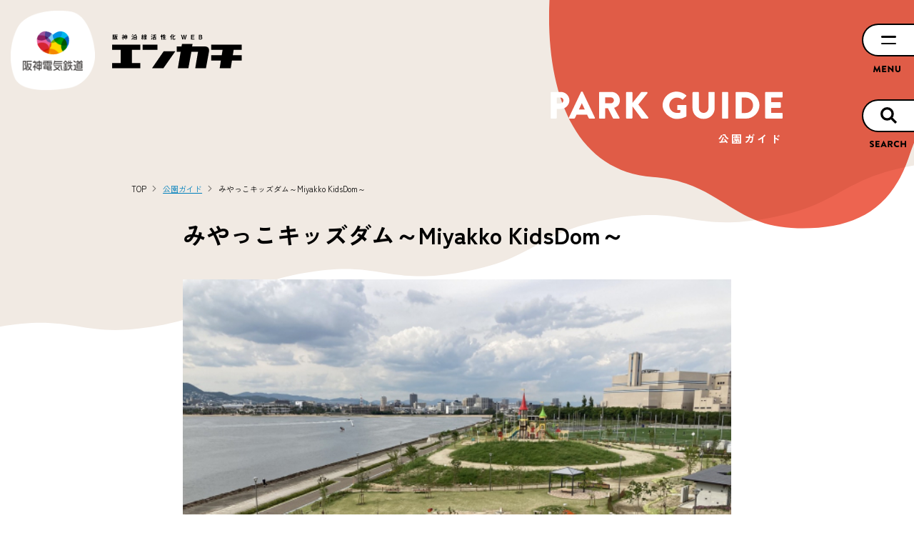

--- FILE ---
content_type: text/html; charset=UTF-8
request_url: https://hanshin-enkachi.com/parkguide/%E3%81%BF%E3%82%84%E3%81%A3%E3%81%93%E3%82%AD%E3%83%83%E3%82%BA%E3%83%80%E3%83%A0miyakko-kidsdom/
body_size: 8110
content:
<!doctype html>
<html prefix="og: https://ogp.me/ns#" lang="ja">
<head>
<meta charset="utf-8">
<meta http-equiv="content-language" content="ja">
<meta name="viewport" content="width=device-width">
<meta name="format-detection" content="telephone=no">
<meta name="author" content="Hanshin Electric Railway Co.,Ltd.">
<meta property="og:site_name" content="エンカチ">

<!-- Google Tag Manager --> 
<script>(function(w,d,s,l,i){w[l]=w[l]||[];w[l].push({'gtm.start':
new Date().getTime(),event:'gtm.js'});var f=d.getElementsByTagName(s)[0],
j=d.createElement(s),dl=l!='dataLayer'?'&l='+l:'';j.async=true;j.src=
'https://www.googletagmanager.com/gtm.js?id='+i+dl;f.parentNode.insertBefore(j,f);
})(window,document,'script','dataLayer','GTM-MRSGZLX');</script> 
<!-- End Google Tag Manager -->

<link rel="icon" href="https://hanshin-enkachi.com/wp-content/themes/hanshin-enkachi/assets/images/favicon.png" sizes="any">

<link rel="apple-touch-icon" href="https://hanshin-enkachi.com/wp-content/themes/hanshin-enkachi/assets/images/apple-touch-icon-180x180.png" />
<link rel="icon" type="image/png" href="https://hanshin-enkachi.com/wp-content/themes/hanshin-enkachi/assets/images/icon-192x192.png">

<link href="https://unpkg.com/@csstools/normalize.css" rel="stylesheet">
<link href="https://cdn.jsdelivr.net/npm/swiper@9/swiper-bundle.min.css" rel="stylesheet">
<link rel='stylesheet' id='wp-block-library-css' href='https://hanshin-enkachi.com/wp-includes/css/dist/block-library/style.min.css' type='text/css' media='all' />
<link href="https://hanshin-enkachi.com/wp-content/themes/hanshin-enkachi/assets/css/style.css" rel="stylesheet">
<link href="https://hanshin-enkachi.com/wp-content/themes/hanshin-enkachi/assets/css/style2025.css?20250408" rel="stylesheet">
<link rel="preconnect" href="https://fonts.googleapis.com">
<link rel="preconnect" href="https://fonts.gstatic.com" crossorigin>
<link href="https://fonts.googleapis.com/css2?family=Zen+Kaku+Gothic+New:wght@400;700;900&display=swap" rel="stylesheet">
<!-- ページ固有追加要素 -->
<link href="https://hanshin-enkachi.com/wp-content/themes/hanshin-enkachi/assets/css/map.css" rel="stylesheet">
<title>みやっこキッズダム～Miyakko KidsDom～ | 阪神沿線活性化WEB エンカチ</title>
	<style>img:is([sizes="auto" i], [sizes^="auto," i]) { contain-intrinsic-size: 3000px 1500px }</style>
	
		<!-- All in One SEO 4.8.5 - aioseo.com -->
	<meta name="robots" content="max-image-preview:large" />
	<link rel="canonical" href="https://hanshin-enkachi.com/parkguide/%e3%81%bf%e3%82%84%e3%81%a3%e3%81%93%e3%82%ad%e3%83%83%e3%82%ba%e3%83%80%e3%83%a0miyakko-kidsdom" />
	<meta name="generator" content="All in One SEO (AIOSEO) 4.8.5" />
		<meta property="og:locale" content="ja_JP" />
		<meta property="og:site_name" content="阪神沿線活性化WEB エンカチ | 阪神沿線活性化WEBのサイトです。私たちは阪神電鉄の沿線活性化の取組みを行なっています。" />
		<meta property="og:type" content="article" />
		<meta property="og:title" content="みやっこキッズダム～Miyakko KidsDom～ | 阪神沿線活性化WEB エンカチ" />
		<meta property="og:url" content="https://hanshin-enkachi.com/parkguide/%e3%81%bf%e3%82%84%e3%81%a3%e3%81%93%e3%82%ad%e3%83%83%e3%82%ba%e3%83%80%e3%83%a0miyakko-kidsdom" />
		<meta property="article:published_time" content="2024-03-28T07:58:35+00:00" />
		<meta property="article:modified_time" content="2025-04-25T05:21:20+00:00" />
		<meta name="twitter:card" content="summary_large_image" />
		<meta name="twitter:title" content="みやっこキッズダム～Miyakko KidsDom～ | 阪神沿線活性化WEB エンカチ" />
		<!-- All in One SEO -->

<style id='classic-theme-styles-inline-css' type='text/css'>
/*! This file is auto-generated */
.wp-block-button__link{color:#fff;background-color:#32373c;border-radius:9999px;box-shadow:none;text-decoration:none;padding:calc(.667em + 2px) calc(1.333em + 2px);font-size:1.125em}.wp-block-file__button{background:#32373c;color:#fff;text-decoration:none}
</style>
<style id='global-styles-inline-css' type='text/css'>
:root{--wp--preset--aspect-ratio--square: 1;--wp--preset--aspect-ratio--4-3: 4/3;--wp--preset--aspect-ratio--3-4: 3/4;--wp--preset--aspect-ratio--3-2: 3/2;--wp--preset--aspect-ratio--2-3: 2/3;--wp--preset--aspect-ratio--16-9: 16/9;--wp--preset--aspect-ratio--9-16: 9/16;--wp--preset--color--black: #000000;--wp--preset--color--cyan-bluish-gray: #abb8c3;--wp--preset--color--white: #ffffff;--wp--preset--color--pale-pink: #f78da7;--wp--preset--color--vivid-red: #cf2e2e;--wp--preset--color--luminous-vivid-orange: #ff6900;--wp--preset--color--luminous-vivid-amber: #fcb900;--wp--preset--color--light-green-cyan: #7bdcb5;--wp--preset--color--vivid-green-cyan: #00d084;--wp--preset--color--pale-cyan-blue: #8ed1fc;--wp--preset--color--vivid-cyan-blue: #0693e3;--wp--preset--color--vivid-purple: #9b51e0;--wp--preset--gradient--vivid-cyan-blue-to-vivid-purple: linear-gradient(135deg,rgba(6,147,227,1) 0%,rgb(155,81,224) 100%);--wp--preset--gradient--light-green-cyan-to-vivid-green-cyan: linear-gradient(135deg,rgb(122,220,180) 0%,rgb(0,208,130) 100%);--wp--preset--gradient--luminous-vivid-amber-to-luminous-vivid-orange: linear-gradient(135deg,rgba(252,185,0,1) 0%,rgba(255,105,0,1) 100%);--wp--preset--gradient--luminous-vivid-orange-to-vivid-red: linear-gradient(135deg,rgba(255,105,0,1) 0%,rgb(207,46,46) 100%);--wp--preset--gradient--very-light-gray-to-cyan-bluish-gray: linear-gradient(135deg,rgb(238,238,238) 0%,rgb(169,184,195) 100%);--wp--preset--gradient--cool-to-warm-spectrum: linear-gradient(135deg,rgb(74,234,220) 0%,rgb(151,120,209) 20%,rgb(207,42,186) 40%,rgb(238,44,130) 60%,rgb(251,105,98) 80%,rgb(254,248,76) 100%);--wp--preset--gradient--blush-light-purple: linear-gradient(135deg,rgb(255,206,236) 0%,rgb(152,150,240) 100%);--wp--preset--gradient--blush-bordeaux: linear-gradient(135deg,rgb(254,205,165) 0%,rgb(254,45,45) 50%,rgb(107,0,62) 100%);--wp--preset--gradient--luminous-dusk: linear-gradient(135deg,rgb(255,203,112) 0%,rgb(199,81,192) 50%,rgb(65,88,208) 100%);--wp--preset--gradient--pale-ocean: linear-gradient(135deg,rgb(255,245,203) 0%,rgb(182,227,212) 50%,rgb(51,167,181) 100%);--wp--preset--gradient--electric-grass: linear-gradient(135deg,rgb(202,248,128) 0%,rgb(113,206,126) 100%);--wp--preset--gradient--midnight: linear-gradient(135deg,rgb(2,3,129) 0%,rgb(40,116,252) 100%);--wp--preset--font-size--small: 13px;--wp--preset--font-size--medium: 20px;--wp--preset--font-size--large: 36px;--wp--preset--font-size--x-large: 42px;--wp--preset--spacing--20: 0.44rem;--wp--preset--spacing--30: 0.67rem;--wp--preset--spacing--40: 1rem;--wp--preset--spacing--50: 1.5rem;--wp--preset--spacing--60: 2.25rem;--wp--preset--spacing--70: 3.38rem;--wp--preset--spacing--80: 5.06rem;--wp--preset--shadow--natural: 6px 6px 9px rgba(0, 0, 0, 0.2);--wp--preset--shadow--deep: 12px 12px 50px rgba(0, 0, 0, 0.4);--wp--preset--shadow--sharp: 6px 6px 0px rgba(0, 0, 0, 0.2);--wp--preset--shadow--outlined: 6px 6px 0px -3px rgba(255, 255, 255, 1), 6px 6px rgba(0, 0, 0, 1);--wp--preset--shadow--crisp: 6px 6px 0px rgba(0, 0, 0, 1);}:where(.is-layout-flex){gap: 0.5em;}:where(.is-layout-grid){gap: 0.5em;}body .is-layout-flex{display: flex;}.is-layout-flex{flex-wrap: wrap;align-items: center;}.is-layout-flex > :is(*, div){margin: 0;}body .is-layout-grid{display: grid;}.is-layout-grid > :is(*, div){margin: 0;}:where(.wp-block-columns.is-layout-flex){gap: 2em;}:where(.wp-block-columns.is-layout-grid){gap: 2em;}:where(.wp-block-post-template.is-layout-flex){gap: 1.25em;}:where(.wp-block-post-template.is-layout-grid){gap: 1.25em;}.has-black-color{color: var(--wp--preset--color--black) !important;}.has-cyan-bluish-gray-color{color: var(--wp--preset--color--cyan-bluish-gray) !important;}.has-white-color{color: var(--wp--preset--color--white) !important;}.has-pale-pink-color{color: var(--wp--preset--color--pale-pink) !important;}.has-vivid-red-color{color: var(--wp--preset--color--vivid-red) !important;}.has-luminous-vivid-orange-color{color: var(--wp--preset--color--luminous-vivid-orange) !important;}.has-luminous-vivid-amber-color{color: var(--wp--preset--color--luminous-vivid-amber) !important;}.has-light-green-cyan-color{color: var(--wp--preset--color--light-green-cyan) !important;}.has-vivid-green-cyan-color{color: var(--wp--preset--color--vivid-green-cyan) !important;}.has-pale-cyan-blue-color{color: var(--wp--preset--color--pale-cyan-blue) !important;}.has-vivid-cyan-blue-color{color: var(--wp--preset--color--vivid-cyan-blue) !important;}.has-vivid-purple-color{color: var(--wp--preset--color--vivid-purple) !important;}.has-black-background-color{background-color: var(--wp--preset--color--black) !important;}.has-cyan-bluish-gray-background-color{background-color: var(--wp--preset--color--cyan-bluish-gray) !important;}.has-white-background-color{background-color: var(--wp--preset--color--white) !important;}.has-pale-pink-background-color{background-color: var(--wp--preset--color--pale-pink) !important;}.has-vivid-red-background-color{background-color: var(--wp--preset--color--vivid-red) !important;}.has-luminous-vivid-orange-background-color{background-color: var(--wp--preset--color--luminous-vivid-orange) !important;}.has-luminous-vivid-amber-background-color{background-color: var(--wp--preset--color--luminous-vivid-amber) !important;}.has-light-green-cyan-background-color{background-color: var(--wp--preset--color--light-green-cyan) !important;}.has-vivid-green-cyan-background-color{background-color: var(--wp--preset--color--vivid-green-cyan) !important;}.has-pale-cyan-blue-background-color{background-color: var(--wp--preset--color--pale-cyan-blue) !important;}.has-vivid-cyan-blue-background-color{background-color: var(--wp--preset--color--vivid-cyan-blue) !important;}.has-vivid-purple-background-color{background-color: var(--wp--preset--color--vivid-purple) !important;}.has-black-border-color{border-color: var(--wp--preset--color--black) !important;}.has-cyan-bluish-gray-border-color{border-color: var(--wp--preset--color--cyan-bluish-gray) !important;}.has-white-border-color{border-color: var(--wp--preset--color--white) !important;}.has-pale-pink-border-color{border-color: var(--wp--preset--color--pale-pink) !important;}.has-vivid-red-border-color{border-color: var(--wp--preset--color--vivid-red) !important;}.has-luminous-vivid-orange-border-color{border-color: var(--wp--preset--color--luminous-vivid-orange) !important;}.has-luminous-vivid-amber-border-color{border-color: var(--wp--preset--color--luminous-vivid-amber) !important;}.has-light-green-cyan-border-color{border-color: var(--wp--preset--color--light-green-cyan) !important;}.has-vivid-green-cyan-border-color{border-color: var(--wp--preset--color--vivid-green-cyan) !important;}.has-pale-cyan-blue-border-color{border-color: var(--wp--preset--color--pale-cyan-blue) !important;}.has-vivid-cyan-blue-border-color{border-color: var(--wp--preset--color--vivid-cyan-blue) !important;}.has-vivid-purple-border-color{border-color: var(--wp--preset--color--vivid-purple) !important;}.has-vivid-cyan-blue-to-vivid-purple-gradient-background{background: var(--wp--preset--gradient--vivid-cyan-blue-to-vivid-purple) !important;}.has-light-green-cyan-to-vivid-green-cyan-gradient-background{background: var(--wp--preset--gradient--light-green-cyan-to-vivid-green-cyan) !important;}.has-luminous-vivid-amber-to-luminous-vivid-orange-gradient-background{background: var(--wp--preset--gradient--luminous-vivid-amber-to-luminous-vivid-orange) !important;}.has-luminous-vivid-orange-to-vivid-red-gradient-background{background: var(--wp--preset--gradient--luminous-vivid-orange-to-vivid-red) !important;}.has-very-light-gray-to-cyan-bluish-gray-gradient-background{background: var(--wp--preset--gradient--very-light-gray-to-cyan-bluish-gray) !important;}.has-cool-to-warm-spectrum-gradient-background{background: var(--wp--preset--gradient--cool-to-warm-spectrum) !important;}.has-blush-light-purple-gradient-background{background: var(--wp--preset--gradient--blush-light-purple) !important;}.has-blush-bordeaux-gradient-background{background: var(--wp--preset--gradient--blush-bordeaux) !important;}.has-luminous-dusk-gradient-background{background: var(--wp--preset--gradient--luminous-dusk) !important;}.has-pale-ocean-gradient-background{background: var(--wp--preset--gradient--pale-ocean) !important;}.has-electric-grass-gradient-background{background: var(--wp--preset--gradient--electric-grass) !important;}.has-midnight-gradient-background{background: var(--wp--preset--gradient--midnight) !important;}.has-small-font-size{font-size: var(--wp--preset--font-size--small) !important;}.has-medium-font-size{font-size: var(--wp--preset--font-size--medium) !important;}.has-large-font-size{font-size: var(--wp--preset--font-size--large) !important;}.has-x-large-font-size{font-size: var(--wp--preset--font-size--x-large) !important;}
:where(.wp-block-post-template.is-layout-flex){gap: 1.25em;}:where(.wp-block-post-template.is-layout-grid){gap: 1.25em;}
:where(.wp-block-columns.is-layout-flex){gap: 2em;}:where(.wp-block-columns.is-layout-grid){gap: 2em;}
:root :where(.wp-block-pullquote){font-size: 1.5em;line-height: 1.6;}
</style>
</head>
<body class="wp-singular parkguide-template-default single single-parkguide postid-4157 wp-theme-hanshin-enkachi page-bg_b">

<!-- Google Tag Manager (noscript) -->
<noscript>
<iframe src="https://www.googletagmanager.com/ns.html?id=GTM-MRSGZLX"
height="0" width="0" style="display:none;visibility:hidden"></iframe>
</noscript>
<!-- End Google Tag Manager (noscript) -->

<header role="banner" class="header">
  <div class="header_logo"><img src="https://hanshin-enkachi.com/wp-content/themes/hanshin-enkachi/assets/images/head_logo.png" alt="阪神電車" width="130" height="122" decoding="async"></div>
  <div class="header_logo-enk"><a href="https://hanshin-enkachi.com/"><img src="https://hanshin-enkachi.com/wp-content/themes/hanshin-enkachi/assets/images/logo-enkachi.svg" alt="阪神沿線活性化WEB エンカチ" decoding="async"></a></div>
</header>
<div role="navigation" class="gnav">
  <div class="gnav_hum" id="js_navTrigger"><span></span></div>
  <nav class="gnav_nav" id="js_nav">
    <div class="gnav_nav_mainnav">
      <ul>
        <li><a href="https://hanshin-enkachi.com/about/">沿線活性化とは<span><img src="https://hanshin-enkachi.com/wp-content/themes/hanshin-enkachi/assets/images/nav_about.svg" alt="" width="210" height="18" loading="lazy"></span></a></li>
        <li><a href="https://hanshin-enkachi.com/project/">プロジェクト紹介<span><img src="https://hanshin-enkachi.com/wp-content/themes/hanshin-enkachi/assets/images/nav_project.svg" alt="" width="210" height="18" loading="lazy"></span></a></li>
        <li><a href="https://hanshin-enkachi.com/news/">お知らせ<span><img src="https://hanshin-enkachi.com/wp-content/themes/hanshin-enkachi/assets/images/nav_news.svg" alt="" width="210" height="18" loading="lazy"></span></a></li>
        <li><a href="https://hanshin-enkachi.com/event/">イベント情報<span><img src="https://hanshin-enkachi.com/wp-content/themes/hanshin-enkachi/assets/images/nav_event.svg" alt="" width="210" height="18" loading="lazy"></span></a></li>
				<li><a href="https://hanshin-enkachi.com/column/">沿線お役立ちコラム<span><img src="https://hanshin-enkachi.com/wp-content/themes/hanshin-enkachi/assets/images/nav_column.svg" alt="" width="210" height="18" loading="lazy"></span></a></li>
        <li><a href="https://hanshin-enkachi.com/writer/">エンカチライター<span><img src="https://hanshin-enkachi.com/wp-content/themes/hanshin-enkachi/assets/images/nav_writer.svg" alt="" width="210" height="18" loading="lazy"></span></a></li>        
        <li><a href="https://hanshin-enkachi.com/digital/">デジタルアーカイブ<span><img src="https://hanshin-enkachi.com/wp-content/themes/hanshin-enkachi/assets/images/nav_digital.svg" alt="" width="210" height="18" loading="lazy"></span></a></li>
				<li><a href="https://hanshin-enkachi.com/parkguide/">公園ガイド<span><img src="https://hanshin-enkachi.com/wp-content/themes/hanshin-enkachi/assets/images/nav_parkguide.svg" alt="" width="210" height="18" loading="lazy"></span></a></li>
        <li><a href="https://hanshin-enkachi.com/list/">連携パートナー<span><img src="https://hanshin-enkachi.com/wp-content/themes/hanshin-enkachi/assets/images/nav_partners.svg" alt="" width="210" height="18" loading="lazy"></span></a></li>
      </ul>
      <div class="btns"><a href="https://hanshin-enkachi.com/" class="btn btn-box btn-box-bline btn-box--next">トップページ</a></div>
    </div>
    <div class="gnav_nav_subnav">
      <ul>
        <li><a href="https://hanshin-enkachi.com/faq/">よくあるご質問・お問合せ</a></li>
        <li><a href="https://www.hanshin.co.jp" target="_blank" rel="noopener">阪神電気鉄道株式会社ウェブサイト</a></li>
      </ul>
    </div>
  </nav>
</div>
<nav role="search" class="fix_search">
  <a href="/search/">
    <span class="fix_ico-search"></span>
    <span class="fix_text-search"></span>
  </a>
</nav>
<main role="main" class="main">

 	<div class="page-head-bg">
    <svg xmlns="http://www.w3.org/2000/svg" xml:space="preserve" style="enable-background:new 0 0 1058 1070" viewBox="0 0 1058 1070" class="ep_svg">
      <path d="M39 267C-42 563-9 921 258 942c173 13 192 124 360 127 141 3 234-44 279-184 58-179 272-337 84-632C893 115 687-82 425 36 176 149 89 88 39 267z"></path>
    </svg>
  </div>
  <div class="page-head">
    <div class="page-container">
      <div class="page-head_en"><img src="https://hanshin-enkachi.com/wp-content/themes/hanshin-enkachi/assets/images/h_parkguide.svg" alt="" width="222" height="58" decoding="async"></div>
	  		<p class="page-head_h">公園ガイド</p>
	      </div>
  </div>
  <nav class="breadcrumb">
    <ul class="page-container" itemscope itemtype="https://schema.org/BreadcrumbList">
<li class="home" itemprop="itemListElement" itemscope itemtype="https://schema.org/ListItem"><span property="itemListElement" typeof="ListItem" itemprop="name"><a property="item" typeof="WebPage" title="阪神沿線活性化WEB エンカチ" href="https://hanshin-enkachi.com" class="breadcrumb_lnk home"  itemprop="item"><span property="name" itemprop="name">TOP</span></a></span><meta itemprop="position" content="1"></li>
<li class="archive post-parkguide-archive" itemprop="itemListElement" itemscope itemtype="https://schema.org/ListItem"><span property="itemListElement" typeof="ListItem" itemprop="name"><a property="item" typeof="WebPage" title="公園ガイド" href="https://hanshin-enkachi.com/parkguide/" class="archive post-parkguide-archive"  itemprop="item"><span property="name" itemprop="name">公園ガイド</span></a></span><meta itemprop="position" content="2"></li>
<li class="post post-parkguide current-item" itemprop="itemListElement" itemscope itemtype="https://schema.org/ListItem"><span property="itemListElement" typeof="ListItem" itemprop="name"><span property="name" class="post post-parkguide current-item" itemprop="name">みやっこキッズダム～Miyakko KidsDom～</span></span><meta itemprop="position" content="3"></li>
    </ul>
  </nav>
 <article class="art-page post">
    <div class="bg-elms"><span></span></div>
    <div class="entry-container">
      <header class="entry-header">        
        <h1 class="entry-title">みやっこキッズダム～Miyakko KidsDom～</h1>
      </header>
      <div class="entry-content">
      
        <div class="entry-slider">
          <div class="swiper" id="js_entry_slider">
            <div class="swiper-wrapper">
              <div class="swiper-slide"><figure><img src="https://hanshin-enkachi.com/wp-content/themes/hanshin-enkachi/assets/images/img_sys/store/10021797/10021797_sub1.jpg" alt="" width="920" height="600"><figcaption>　</figcaption></figure></div><div class="swiper-slide"><figure><img src="https://hanshin-enkachi.com/wp-content/themes/hanshin-enkachi/assets/images/img_sys/store/10021797/10021797_sub2.jpg" alt="" width="920" height="600"><figcaption>　</figcaption></figure></div><div class="swiper-slide"><figure><img src="https://hanshin-enkachi.com/wp-content/themes/hanshin-enkachi/assets/images/img_sys/store/10021797/10021797_sub3.jpg" alt="" width="920" height="600"><figcaption>　</figcaption></figure></div><div class="swiper-slide"><figure><img src="https://hanshin-enkachi.com/wp-content/themes/hanshin-enkachi/assets/images/img_sys/store/10021797/10021797_sub4.jpg" alt="" width="920" height="600"><figcaption>　</figcaption></figure></div><div class="swiper-slide"><figure><img src="https://hanshin-enkachi.com/wp-content/themes/hanshin-enkachi/assets/images/img_sys/store/10021797/10021797_sub5.jpg" alt="" width="920" height="600"><figcaption>　</figcaption></figure></div>
            </div>
          </div>
          <div class="swiper-tmb" id="js_entry_slider_tmb">
            <div class="swiper-wrapper">
            <div class="swiper-slide"><div><img src="https://hanshin-enkachi.com/wp-content/themes/hanshin-enkachi/assets/images/img_sys/store/10021797/10021797_sub1.jpg" alt="" width="920" height="600"></div></div><div class="swiper-slide"><div><img src="https://hanshin-enkachi.com/wp-content/themes/hanshin-enkachi/assets/images/img_sys/store/10021797/10021797_sub2.jpg" alt="" width="920" height="600"></div></div><div class="swiper-slide"><div><img src="https://hanshin-enkachi.com/wp-content/themes/hanshin-enkachi/assets/images/img_sys/store/10021797/10021797_sub3.jpg" alt="" width="920" height="600"></div></div><div class="swiper-slide"><div><img src="https://hanshin-enkachi.com/wp-content/themes/hanshin-enkachi/assets/images/img_sys/store/10021797/10021797_sub4.jpg" alt="" width="920" height="600"></div></div><div class="swiper-slide"><div><img src="https://hanshin-enkachi.com/wp-content/themes/hanshin-enkachi/assets/images/img_sys/store/10021797/10021797_sub5.jpg" alt="" width="920" height="600"></div></div>
            </div>
          </div>
        </div>
        <div class="entry-park-meta">
          <div class="st-name">西宮駅</div>
          <div class="interview on"></div>        </div>
        <p>
          2021年4月、西宮浜総合公園「遊びの広場」にできた超大型遊具つきの屋外公園です。<br />
<br />
広い芝生公園に、大小10個の遊具があります。<br />
<br />
小高い山を上ったり下りたり… 広場を走ったり、バトミントンしたり…<br />
<br />
とにかく広い公園（約8,000㎡）なので、子どもも大人も身体を使って、ゆったりのびのび過ごせます！<br />
<br />
年齢別に3つのゾーンに分かれていて、大きなお城の遊具、ターザンロープ、ザイルクライミング、白いふわふわ、小さいすべり台、砂場、砂場の遊具、車の遊具など多数の遊具があり、遊具が大きい、遊具の数が多い、敷地が広いので、半日以上遊べますよ！<br />
（取材日：2021年6月29日　ライター名：こまま）<br />
<br />
詳しくはこちら<br />
<a href="https://hanshin-enkachi.com/column/2021-06-29-1863/">https://hanshin-enkachi.com/column/2021-06-29-1863/</a>        </p>
          <div class="entry-park-foot">
            <div class="park-facs" id="park_facs">
              
                <span class="fa01 on" data-facs="トイレあり"></span>
                <span class="fa02 " data-facs="障害者トイレあり"></span>
                <span class="fa03 " data-facs="おむつ替えスペースあり"></span>
                <span class="fa04 " data-facs="水道あり"></span>
                <span class="fa05 " data-facs="遊水路あり"></span>           
                <span class="fa06 on" data-facs="駐車場あり"></span>
                <span class="fa08 on" data-facs="休憩スペースあり"></span>
                <span class="fa12 on" data-facs="遊具あり"></span>
                            </div>
          </div>
      </div>
    </div>
    <div class="post-lower">
      <div class="bg-elms"><span></span><span></span><span></span></div>
      <div class="post-lower_container">
        <div class="relation">
          <h2 class="relation_h">公園情報</h2>
          <dl class="dl-park">
            <div>
              <dt>所在地</dt>
              <dd>
                西宮市西宮浜3丁目              </dd>
            </div>         
            <div>
              <dt>アクセス</dt>
              <dd>
                阪神西宮駅から阪神バス「西宮大橋南」下車徒歩約5分              </dd>
            </div>
            <div>
              <dt>遊具</dt>
              <dd>
                すべり台,砂場,複合遊具,その他,大きなお城の遊具、ターザンロープ、ザイルクライミング、白いふわふわ、車の遊具など            
              </dd>
            </div>
            <div>
              <dt>施設</dt>
              <dd>
                トイレ,駐車場(有料),休憩スペース(東屋・藤棚など屋根付き),その他,レストハウス              </dd>
            </div>
            <div>
              <dt>周辺施設</dt>
              <dd>
                自動販売機              </dd>
            </div>
          </dl>
        </div>
        <div class="entry-map">
          <div id="map">
          </div>
          <script>
        const mapData = {
            "position": {
                "lat": 34.71721003,
                "lng": 135.3261459            },
            "area_id": "西宮駅",
            "title": "みやっこキッズダム～Miyakko KidsDom～",
            "url": "https://hanshin-enkachi.com/parkguide/%e3%81%bf%e3%82%84%e3%81%a3%e3%81%93%e3%82%ad%e3%83%83%e3%82%ba%e3%83%80%e3%83%a0miyakko-kidsdom",
            "thumb": "/img_sys/store/10021797/10021797.jpg",
            "location": "西宮市西宮浜3丁目",
            "post": 4157,
            "equipment": [
                "2","3","8","11"            ],
            "facility": [
                "1","7","9","10"            ],
            "surround": [
                "3"            ],
            "interview": 1        }
          </script>

        </div>
        <p class="fz-sm">※掲載情報は取材時点の情報ですので、変更されている可能性があります。</p>
        <p class="txt-right">| <a href="mailto:enkachi-support@her.hanshin.co.jp?subject=contact_reset%2810016925%29&amp;body=URL%3Ahttps%3A%2F%2Fhanshin-woman.com%2Fparkguide%2Fpark.php%3Fid%3D10016925">間違いを報告する</a> | ※クリックするとメール画面が立ち上がります。</p>
        <div class="d-btns page-foot-btns"><a href="../" class="btn btn-box btn-box--prev">公園ガイドに戻る</a></div>
      </div>
    </div>
  </article>



  


  <script type="application/ld+json">{
    "@context": "https://schema.org",
    "@type": "Place",
    "name": "みやっこキッズダム～Miyakko KidsDom～",
    "description": "2021年4月、西宮浜総合公園「遊びの広場」にできた超大型遊具つきの屋外公園です。\r\n\r\n広い芝生公園に、大小10個の遊具があります。\r\n\r\n小高い山を上ったり下りたり… 広場を走ったり、バトミントンしたり…\r\n\r\nとにかく広い公園（約8,000㎡）なので、子どもも大人も身体を使って、ゆったりのびのび過ごせます！\r\n\r\n年齢別に3つのゾーンに分かれていて、大きなお城の遊具、ターザンロープ、ザイルクライミング、白いふわふわ、小さいすべり台、砂場、砂場の遊具、車の遊具など多数の遊具があり、遊具が大きい、遊具の数が多い、敷地が広いので、半日以上遊べますよ！\r\n（取材日：2021年6月29日　ライター名：こまま）\r\n\r\n詳しくはこちら\r\nhttps://hanshin-enkachi.com/column/2021-06-29-1863/",
    "image": [
        "https://hanshin-enkachi.com/wp-content/themes/hanshin-enkachi/assets/images/img_sys/store/10021797/10021797_sub1.jpg",
        "https://hanshin-enkachi.com/wp-content/themes/hanshin-enkachi/assets/images/img_sys/store/10021797/10021797_sub2.jpg",
        "https://hanshin-enkachi.com/wp-content/themes/hanshin-enkachi/assets/images/img_sys/store/10021797/10021797_sub3.jpg",
        "https://hanshin-enkachi.com/wp-content/themes/hanshin-enkachi/assets/images/img_sys/store/10021797/10021797_sub4.jpg",
        "https://hanshin-enkachi.com/wp-content/themes/hanshin-enkachi/assets/images/img_sys/store/10021797/10021797_sub5.jpg"
    ],
    "address": {
        "@type": "PostalAddress",
        "addressCountry": "JP"
    },
    "geo": {
        "@type": "GeoCoordinates",
        "latitude": "34.71721003",
        "longitude": "135.3261459"
    }
}</script>

</main>
<footer role="contentinfo" class="footer">
  <div class="footer_wrap">
    <div class="footer_container">
      <div class="footer_pagetop"><a href="#"></a></div>
      <nav class="footer_nav">
        <ul>
          <li><a href="https://hanshin-enkachi.com/about/">沿線活性化とは</a></li>
          <li><a href="https://hanshin-enkachi.com/project/">プロジェクト紹介</a></li>
          <li><a href="https://hanshin-enkachi.com/news/">お知らせ</a></li>
					<li><a href="https://hanshin-enkachi.com/event/">イベント情報</a></li>
          </ul>
          <ul>
					<li><a href="https://hanshin-enkachi.com/column/">沿線お役立ちコラム</a></li>
          <li><a href="https://hanshin-enkachi.com/writer/">エンカチライター</a></li>
          <li><a href="https://hanshin-enkachi.com/digital/">デジタルアーカイブ</a></li>
					<li><a href="https://hanshin-enkachi.com/parkguide/">公園ガイド</a></li>
          <li><a href="https://hanshin-enkachi.com/list/">連携パートナー</a></li>
        </ul>
        <ul class="subnav">
          <li><a href="https://hanshin-enkachi.com/faq/">よくあるご質問・お問合せ</a></li>
          <li><a href="https://www.hanshin.co.jp" target="_blank" rel="noopener">阪神電気鉄道株式会社ウェブサイト</a></li>
        </ul>
      </nav>
      <div class="footer_und">
        <div class="footer_logo"><img src="https://hanshin-enkachi.com/wp-content/themes/hanshin-enkachi/assets/images/log_hankyu-hanshin.svg" alt="たいせつがギュっと。阪急阪神東宝グループ" width="368" height="71" loading="lazy"></div>
        <div class="footer_copy"><img src="https://hanshin-enkachi.com/wp-content/themes/hanshin-enkachi/assets/images/copy.svg" alt="©Hanshin Electric Railway Co.,Ltd." width="322" height="22" loading="lazy"></div>
      </div>
    </div>
  </div>
</footer>
<script src="https://hanshin-enkachi.com/wp-content/themes/hanshin-enkachi/assets/js/jquery-3.6.0.min.js"></script>
<script src="https://hanshin-enkachi.com/wp-content/themes/hanshin-enkachi/assets/js/swiper-bundle.min.js"></script>
<script src="https://hanshin-enkachi.com/wp-content/themes/hanshin-enkachi/assets/js/common.js"></script>
<!-- ページ固有追加要素 -->
<script>(g => { var h, a, k, p = "The Google Maps JavaScript API", c = "google", l = "importLibrary", q = "__ib__", m = document, b = window; b = b[c] || (b[c] = {}); var d = b.maps || (b.maps = {}), r = new Set, e = new URLSearchParams, u = () => h || (h = new Promise(async (f, n) => { await (a = m.createElement("script")); e.set("libraries", [...r] + ""); for (k in g) e.set(k.replace(/[A-Z]/g, t => "_" + t[0].toLowerCase()), g[k]); e.set("callback", c + ".maps." + q); a.src = `https://maps.${c}apis.com/maps/api/js?` + e; d[q] = f; a.onerror = () => h = n(Error(p + " could not load.")); a.nonce = m.querySelector("script[nonce]")?.nonce || ""; m.head.append(a) })); d[l] ? console.warn(p + " only loads once. Ignoring:", g) : d[l] = (f, ...n) => r.add(f) && u().then(() => d[l](f, ...n)) })({ key: "AIzaSyDNJvKBqJWciF8zye9djNtop3bxHkMmV_c", v: "beta" });</script>
 
<script>const ASSETS = "https://hanshin-enkachi.com/wp-content/themes/hanshin-enkachi/assets", THEME = "/wp-content/themes/hanshin-enkachi"</script>
<script src="https://hanshin-enkachi.com/wp-content/themes/hanshin-enkachi/assets/js/single-parkguide.js"></script>
<script type="speculationrules">
{"prefetch":[{"source":"document","where":{"and":[{"href_matches":"\/*"},{"not":{"href_matches":["\/wp-*.php","\/wp-admin\/*","\/wp-content\/uploads\/*","\/wp-content\/*","\/wp-content\/plugins\/*","\/wp-content\/themes\/hanshin-enkachi\/*","\/*\\?(.+)"]}},{"not":{"selector_matches":"a[rel~=\"nofollow\"]"}},{"not":{"selector_matches":".no-prefetch, .no-prefetch a"}}]},"eagerness":"conservative"}]}
</script>
</body>
</html>


--- FILE ---
content_type: text/css
request_url: https://hanshin-enkachi.com/wp-content/themes/hanshin-enkachi/assets/css/style.css
body_size: 69612
content:
@charset "UTF-8";
*{
  box-sizing:border-box;
}
:focus{
  outline:none;
}

html{
  font-family:Zen Kaku Gothic New,Arial,Hiragino Kaku Gothic ProN,Hiragino Sans,Meiryo,sans-serif;
  font-size:3.2vw;
  scroll-behavior:smooth;
}
@media (min-width:992px){
  html{
    font-size:min(1.1428571429vw, 16px);
  }
}

body{
  font-feature-settings:"palt" 1;
  -webkit-text-size-adjust:100%;
  color:#000;
  line-height:1.8;
  margin:0;
}

a{
  color:#0080bd;
}
a:active,a:focus,a:hover,a:link,a:visited{
  box-shadow:none !important;
  outline:0 none;
}
@media (hover:hover){
  a:hover{
    text-decoration:none;
  }
}

ol,ul{
  -webkit-margin-after:0;
  -webkit-margin-before:0;
  -webkit-padding-start:0;
  list-style:none;
          margin-block-end:0;
          margin-block-start:0;
          padding-inline-start:0;
}

img{
  -webkit-backface-visibility:hidden;
  height:auto;
  max-width:100%;
  vertical-align:top;
}

button{
  background:none;
  border:none;
  color:inherit;
  font:inherit;
  outline:none;
  padding:0;
}

fieldset{
  border:none;
  margin-inline:0;
  padding-block:0;
}

fieldset,legend{
  padding-inline:0;
}

select{
  border-width:0;
  padding-block:0;
  padding-inline:0;
}

input[type=checkbox],input[type=radio],select{
  -webkit-appearance:none;
     -moz-appearance:none;
          appearance:none;
}

input[type=checkbox],input[type=radio]{
  border:none;
  margin:0;
  outline:none;
  padding:0;
  vertical-align:middle;
}

blockquote,figure{
  -webkit-margin-after:0;
  -webkit-margin-before:0;
  -webkit-margin-end:0;
  -webkit-margin-start:0;
  display:block;
          margin-block-end:0;
          margin-block-start:0;
          margin-inline-end:0;
          margin-inline-start:0;
}

h1,h2,h3,h4,h5,h6,p{
  -webkit-margin-after:0;
  -webkit-margin-before:0;
          margin-block-end:0;
          margin-block-start:0;
}

dd{
  -webkit-margin-start:0;
          margin-inline-start:0;
}

@media print{
  @page{
    margin:0;
  }
  *{
    -webkit-print-color-adjust:exact;
  }
  body{
    transform:scale(.87);
    transform-origin:0 0;
    width:1400px;
  }
}
@media print,screen and (max-width:767px){
  .none-sp-sm{
    display:none !important;
  }
}

@media print,screen and (max-width:991px){
  .none-sp-md{
    display:none !important;
  }
}

@media print,screen and (min-width:768px){
  .none-pc-sm{
    display:none !important;
  }
}

@media print,screen and (min-width:992px){
  .none-pc-md{
    display:none !important;
  }
}
.txt-right{
  text-align:right !important;
}

.txt-center{
  text-align:center !important;
}

.txt-left{
  text-align:left !important;
}
.clr-warning{
  color:#ca2d2e;
}

.mb-m{
  margin-bottom:.5rem;
}

.mb-l{
  margin-bottom:1rem;
}
.fz-xs{
  font-size:.6em;
}

.fz-sm{
  font-size:.8em;
}

.fz-md{
  font-size:1.25em;
}

.fz-lg{
  font-size:1.5em;
}
.status{
  border-radius:1em;
  color:#fff;
  font-size:3.2vw;
  line-height:1;
  padding:.5em;
  text-align:center;
  width:16vw;
}
.status,.status:before{
  display:block;
}
.status--new{
  background-color:#ed6450;
}
.status--new:before{
  content:"NEW";
}
.status--can{
  background-color:gray;
}
.status--can:before{
  content:"中止";
}
.status--end{
  background-color:#666;
}
.status--end:before{
  content:"終了";
}
@media print,screen and (min-width:992px){
  .status{
    border-radius:1em;
    color:#fff;
    display:block;
    font-size:min(1.1428571429vw, 16px);
    line-height:1;
    padding:.5em;
    text-align:center;
    width:min(5.5714285714vw, 78px);
  }
}
.hashtags{
  font-size:0;
  margin:0 -1.0666666667vw;
}
@media print,screen and (min-width:992px){
  .hashtags{
    margin:0 max(-.5714285714vw, -8px);
  }
}

.hashtag{
  border-radius:1.2em;
  color:#000;
  display:inline-block;
  font-size:2.6666666667vw;
  font-weight:400;
  line-height:1.5;
  margin:1.0666666667vw;
  text-decoration:none;
}
@media (hover:hover){
  .hashtag:hover{
    text-decoration:underline;
  }
}
@media print,screen and (min-width:992px){
  .hashtag{
    font-size:min(1vw, 14px);
    margin:min(.2857142857vw, 4px) min(.5714285714vw, 8px);
  }
}

.bages{
  align-items:center;
  display:flex;
  flex-wrap:wrap;
  font-size:0;
  margin:0 -.8vw;
}
.bages .bage{
  margin:.8vw;
  white-space:nowrap;
}
@media print,screen and (min-width:992px){
  .bages{
    margin:0 max(-.2142857143vw, -3px);
  }
  .bages .bage{
    margin:min(.2142857143vw, 3px);
  }
}

.bage{
  border-radius:1.4em;
  display:inline-block;
  font-size:2.6666666667vw;
  line-height:1;
  padding:.7em 1em;
  text-decoration:none;
}
@media (hover:hover){
  .bage{
    transition:background-color .3s,color .3s;
  }
}
.bage--w{
  background-color:#fff;
  color:#000;
}
.bage--w.current{
  background-color:#cfb79f;
  color:#fff;
  pointer-events:none;
}
@media (hover:hover){
  .bage--w:hover{
    background-color:#e3d6c8;
  }
}
@media print,screen and (min-width:992px){
  .bage{
    font-size:min(.7857142857vw, 11px);
    padding:.6em .8em;
  }
}
.icns .icn{
  margin:min(1.0666666667vw, 8px);
}
@media print,screen and (min-width:992px){
  .icns .icn{
    margin:min(.5714285714vw, 8px);
  }
}

.icn{
  background-position:50%;
  background-repeat:no-repeat;
  background-size:65%;
  border-radius:2vw;
  display:inline-block;
  font-size:0;
  height:8vw;
  width:8vw;
}
@media (hover:hover){
  .icn{
    transition:opacity .3s;
  }
  .icn:hover{
    opacity:.6;
  }
}
.single-project .icn{
  background-color:#9b559b;
}
.icn--insg{
  background-image:url(../images/icn-insg-w.svg);
}
.icn--url{
  background-image:url(../images/icn-column-w.svg);
}
.icn--web{
  background-image:url(../images/icn-web-w.svg);
}
.icn--tw{
  background-image:url(../images/icn-tw-w.svg);
}
.icn--fb{
  background-image:url(../images/icn-fb-w.svg);
}
.icn--ytb{
  background-image:url(../images/icn-ytb-w.svg);
}
.icn--ln{
  background-image:url(../images/icn-ln-w.svg);
}
@media print,screen and (min-width:992px){
  .icn{
    border-radius:min(.7142857143vw, 10px);
    height:min(2.8571428571vw, 40px);
    width:min(2.8571428571vw, 40px);
  }
}
.link-help{
  color:#000;
  display:inline-block;
  font-size:.875em;
  font-weight:600;
  text-decoration:none;
}
.link-help:before{
  background-image:url("data:image/svg+xml;charset=utf-8,%3Csvg xmlns='http://www.w3.org/2000/svg' viewBox='0 0 16 16'%3E%3Cpath fill='%238dd6f7' d='M8 0C3.6 0 0 3.6 0 8s3.6 8 8 8 8-3.6 8-8-3.6-8-8-8Zm.8 13.2c-.2.2-.5.4-.9.4s-.6-.1-.9-.4c-.2-.2-.4-.5-.4-.9s.1-.6.4-.9c.2-.2.5-.3.9-.3s.6.1.9.3c.2.2.4.5.4.9s-.1.6-.4.9Zm2-5.9c-.4.4-.9.8-1.5 1-.2 0-.3.2-.4.3v.9c0 .2 0 .6-.1.8h-.2c-.2.3-.3.3-.5.3s-.4 0-.5-.2h-.2c0-.3-.1-.8-.1-1.1V7.9l.2-.3.2-.3c.5-.3 1.2-.6 1.5-.8v-.2c.3-.2.3-.5.3-.8s-.1-.7-.3-1c-.2-.2-.5-.4-.9-.4s-.6 0-.8.3c-.2.2-.4.4-.5.7 0 .3-.2.5-.5.6-.3.1-.5.2-.8 0-.3 0-.5-.2-.6-.5-.1-.2-.2-.5 0-.8.1-.4.3-.8.6-1.1.3-.3.7-.6 1.1-.8.5-.2 1-.3 1.5-.3s1.3.1 1.8.4c.5.3.9.6 1.2 1.1.3.5.4 1 .4 1.7s-.2 1.2-.6 1.7Z' data-name='icn-help'/%3E%3C/svg%3E");
  background-position:50%;
  background-repeat:no-repeat;
  background-size:contain;
  content:"";
  display:inline-block;
  height:1em;
  margin-right:.5em;
  width:1em;
}
.d-btns{
  align-items:center;
  display:flex;
  flex-direction:column;
  justify-content:flex-start;
  margin:-1.0666666667vw;
}
.d-btns .btn{
  margin:1.0666666667vw;
}
@media print,screen and (min-width:992px){
  .d-btns{
    flex-direction:row;
    justify-content:center;
    margin:max(-.5714285714vw, -8px);
  }
  .d-btns .btn{
    margin:min(.5714285714vw, 8px);
  }
}

.btn{
  cursor:pointer;
  display:inline-block;
  text-decoration:none;
}

.btn-d-block{
  display:block;
}

.btn-box{
  background-color:#000;
  border:1px solid #000;
  color:#fff;
  font-size:3.2vw;
  font-weight:700;
  line-height:1.5;
  padding:1.75em;
  width:68vw;
}
.btn-box-line{
  border-color:#fff;
  color:#fff;
}
.btn-box-bline,.btn-box-line{
  background-color:transparent;
}
.btn-box-bline{
  border-color:#000;
  color:#000;
}
.btn-box-bline:before{
  filter:grayscale(100%);
  mix-blend-mode:difference;
}
.btn-box--next,.btn-box--prev{
  position:relative;
}
.btn-box--next:before,.btn-box--prev:before{
  background-color:#fff;
  background-position:50%;
  background-repeat:no-repeat;
  background-size:2.8vw;
  border-radius:2vw;
  content:"";
  height:8vw;
  position:absolute;
  top:50%;
  transform:translateY(-50%);
  width:8vw;
}
.btn-box--next{
  padding-right:16vw;
  text-align:left;
}
.btn-box--next:before{
  background-image:url(../images/btn-next.svg);
  right:4vw;
}
.btn-box--prev{
  padding-left:16vw;
  text-align:right;
}
.btn-box--prev:before{
  background-image:url(../images/btn-prev.svg);
  left:4vw;
}
@media (hover:hover){
  .btn-box,.btn-box:before{
    transition:background-color .3s;
  }
  .btn-box:hover{
    background-color:#404040;
  }
  .btn-box:hover:before{
    background-position:left 60% center;
  }
  .btn-box-line:hover{
    background-color:rgba(0,0,0,.3);
  }
  .btn-box-bline:hover{
    background-color:hsla(0,0%,100%,.5);
  }
  .btn-box--next:hover:before{
    background-position:left 60% center;
  }
  .btn-box--prev:hover:before{
    background-position:left 40% center;
  }
}
@media print,screen and (min-width:992px){
  .btn-box{
    font-size:min(1.1428571429vw, 16px);
    width:min(24.2857142857vw, 340px);
  }
  .btn-box--next:before,.btn-box--prev:before{
    background-size:min(1vw, 14px);
    border-radius:min(.7142857143vw, 10px);
    height:min(2.8571428571vw, 40px);
    width:min(2.8571428571vw, 40px);
  }
  .btn-box--next{
    padding-right:min(5.7142857143vw, 80px);
  }
  .btn-box--next:before{
    right:.9285714286vw;
  }
  .btn-box--prev{
    padding-left:min(5.7142857143vw, 80px);
  }
  .btn-box--prev:before{
    left:min(.9285714286vw, 13px);
  }
}

.btn-arw{
  color:#000;
  font-weight:700;
  line-height:1.5;
  min-height:8vw;
  padding-right:10vw;
  padding-top:.5em;
  position:relative;
  text-align:right;
}
.btn-arw:after{
  aspect-ratio:1/1;
  background-color:#000;
  background-image:url(../images/btn-next--w.svg);
  background-position:50%;
  background-repeat:no-repeat;
  background-size:35% auto;
  border-radius:2vw;
  content:"";
  position:absolute;
  right:0;
  top:50%;
  transform:translateY(-50%);
  width:8vw;
}
@media (hover:hover){
  .btn-arw{
    transition:color .3s;
  }
  .btn-arw:after{
    transition:background-color .3s;
  }
  .btn-arw:hover{
    color:#666;
  }
  .btn-arw:hover:after{
    background-position:left 60% center;
  }
}
.btn-arw--prj:after{
  background-color:#9b559b;
}
.btn-arw--clm:after{
  background-color:#7dcdf5;
}
.btn-arw--evnt--pdf,.btn-arw--evnt[href$=".pdf"],.btn-arw--news--pdf,.btn-arw--news[href$=".pdf"],.btn-arw--prj--pdf,.btn-arw--prj[href$=".pdf"],.single .btn-arw--pdf,.single .btn-arw[href$=".pdf"]{
  text-decoration:underline;
}
.btn-arw--evnt--pdf:after,.btn-arw--evnt[href$=".pdf"]:after,.btn-arw--news--pdf:after,.btn-arw--news[href$=".pdf"]:after,.btn-arw--prj--pdf:after,.btn-arw--prj[href$=".pdf"]:after,.single .btn-arw--pdf:after,.single .btn-arw[href$=".pdf"]:after{
  background-image:url(../images/icn-pdf-w.svg);
  background-size:60% auto;
}
@media (hover:hover){
  .btn-arw--evnt--pdf:hover,.btn-arw--evnt[href$=".pdf"]:hover,.btn-arw--news--pdf:hover,.btn-arw--news[href$=".pdf"]:hover,.btn-arw--prj--pdf:hover,.btn-arw--prj[href$=".pdf"]:hover,.single .btn-arw--pdf:hover,.single .btn-arw[href$=".pdf"]:hover{
    text-decoration:none;
  }
  .btn-arw--evnt--pdf:hover:after,.btn-arw--evnt[href$=".pdf"]:hover:after,.btn-arw--news--pdf:hover:after,.btn-arw--news[href$=".pdf"]:hover:after,.btn-arw--prj--pdf:hover:after,.btn-arw--prj[href$=".pdf"]:hover:after,.single .btn-arw--pdf:hover:after,.single .btn-arw[href$=".pdf"]:hover:after{
    background-position:50%;
  }
}
.btn-arw--news:after,.single-news .btn-arw:after{
  background-color:#00b9f0;
}
.btn-arw--news--pdf,.btn-arw--news[href$=".pdf"],.single-news .btn-arw--pdf,.single-news .btn-arw[href$=".pdf"]{
  color:#00b9f0;
}
.btn-arw--evnt:after,.single-event .btn-arw:after{
  background-color:#e65fa0;
}
.btn-arw--evnt--pdf,.btn-arw--evnt[href$=".pdf"],.single-event .btn-arw--pdf,.single-event .btn-arw[href$=".pdf"]{
  color:#e65fa0;
}
.btn-arw--prj:after,.single-project .btn-arw:after{
  background-color:#9b559b;
}
.btn-arw--prj--pdf,.btn-arw--prj[href$=".pdf"],.single-project .btn-arw--pdf,.single-project .btn-arw[href$=".pdf"]{
  color:#9b559b;
}
.btn-arw--park:after,.single-parkguide .btn-arw:after{
  background-color:#ed6450;
}
.btn-arw--park--pdf,.btn-arw--park[href$=".pdf"],.single-parkguide .btn-arw--pdf,.single-parkguide .btn-arw[href$=".pdf"]{
  color:#ed6450;
}
@media print,screen and (min-width:992px){
  .btn-arw{
    min-height:min(2.8571428571vw, 40px);
    padding-right:min(3.5714285714vw, 50px);
  }
  .btn-arw:after{
    border-radius:min(.7142857143vw, 10px);
    width:min(2.8571428571vw, 40px);
  }
}

.links-cat{
  display:flex;
  flex-wrap:wrap;
  margin:0 -1.0666666667vw;
}
.links-cat>*{
  margin:1.0666666667vw;
  white-space:nowrap;
}
@media print,screen and (min-width:992px){
  .links-cat{
    margin:0 max(-.5714285714vw, -8px);
  }
  .links-cat>*{
    margin:min(.5714285714vw, 8px);
  }
}

.btn-roundlink{
  background-color:#fff;
  border:1px solid #e3d6c8;
  border-radius:1.25em;
  color:#000;
  font-size:.875em;
  font-weight:400;
  line-height:1.5;
  padding:.5em 2.25em .5em 1.5em;
  position:relative;
}
@media (hover:hover){
  .btn-roundlink{
    transition:background-color .3s;
  }
  .btn-roundlink:hover{
    background-color:#e3d6c8;
  }
}
.btn-roundlink:after{
  border-right:1px solid var(--page-color);
  border-top:1px solid var(--page-color);
  bottom:0;
  content:"";
  height:.4em;
  margin:auto;
  position:absolute;
  right:1em;
  top:0;
  transform:rotate(45deg);
  width:.4em;
}
.btn-roundlink--clm{
  --page-color:#7dcdf5;
}

.btn-line{
  background-color:#fff;
  border:2px solid #000;
  border-radius:1.45em;
  color:#000;
  font-size:2.8vw;
  font-weight:700;
  line-height:1.5;
  padding:.5em 3em;
  text-align:center;
}
.card-row_btns .btn-line{
  font-size:3.7333333333vw;
  min-width:12.8em;
}
.btn-line--blank,.btn-line--pdf,.btn-line[href$=".pdf"],.btn-line[target=_blank]{
  background-position:right 1.3em center;
  background-repeat:no-repeat;
  background-size:1em;
  padding-right:3.5em;
}
.btn-line--blank,.btn-line[target=_blank]{
  background-image:url(../images/icn-blank.svg);
}
.btn-line--pdf,.btn-line[href$=".pdf"]{
  background-image:url(../images/icn-pdf.svg);
  background-size:1.5em;
}
@media (hover:hover){
  .btn-line{
    transition:background-color .3s;
  }
  .btn-line:hover{
    background-color:#ebebeb;
  }
}
@media print,screen and (min-width:992px){
  .btn-line,.card-row_btns .btn-line{
    font-size:min(1vw, 14px);
  }
}

.btn-light{
  background-color:#fff;
  border:1px solid #cfb79f;
  border-radius:1.45em;
  color:#000;
  font-size:.85em;
  line-height:1.5;
  padding:.25em 1em;
  text-align:center;
}
@media (hover:hover){
  .btn-light{
    transition:background-color .3s,color .3s;
  }
  .btn-light:hover{
    background-color:#cfb79f;
    color:#fff;
  }
}
.form-txt{
  border-radius:1.25em;
  font-size:max(3.7333333333vw, 16px);
  line-height:1;
  padding-bottom:.75em;
  padding-top:.75em;
}
@media (max-width:375px){
  .form-txt{
    transform:scale(.875);
  }
}
@media print,screen and (min-width:992px){
  .form-txt{
    font-size:16px;
  }
}

.form-slt{
  background-color:#fff;
  background-image:url(../images/form-dwn.svg);
  background-position:right .75em center;
  background-repeat:no-repeat;
  background-size:1em auto;
  border-radius:1.25em;
  color:#000;
  cursor:pointer;
  font-size:max(3.7333333333vw, 16px);
  line-height:1;
  padding:.75em 2.5em .75em 1.25em;
}
@media (max-width:375px){
  .form-slt{
    transform:scale(.875);
  }
}
@media print,screen and (min-width:992px){
  .form-slt{
    font-size:16px;
  }
}

.form-label{
  line-height:1.5;
  padding:.25em;
}
.form-label:has([type=checkbox]),.form-label:has([type=radio]){
  align-items:center;
  cursor:pointer;
  display:flex;
}
.form-label input[type=checkbox],.form-label input[type=radio]{
  background-color:#fff;
  border:1px solid #ad9c8e;
  height:1em;
  margin-right:.5em;
  width:1em;
}
.form-label input[type=checkbox]:checked,.form-label input[type=radio]:checked{
  background-color:#ad9c8e;
}
.form-label input[type=checkbox]{
  border-radius:.3em;
}
.form-label input[type=radio]{
  border-radius:50%;
}

.form-submit{
  background-color:#000;
  border:1px solid #000;
  border-radius:1.25em;
  color:#fff;
  cursor:pointer;
  font-size:max(3.7333333333vw, 16px);
  line-height:1;
  padding:.75em 2em;
}
@media (max-width:375px){
  .form-submit{
    transform:scale(.875);
  }
}
@media print,screen and (min-width:992px){
  .form-submit{
    font-size:16px;
  }
}

.form-reset{
  background-color:#fff;
  border:1px solid #ad9c8e;
  border-radius:1.25em;
  color:#000;
  cursor:pointer;
  font-size:max(3.7333333333vw, 16px);
  line-height:1;
  padding:.75em 2em;
}
@media (max-width:375px){
  .form-reset{
    transform:scale(.875);
  }
}
@media print,screen and (min-width:992px){
  .form-reset{
    font-size:16px;
  }
}
.lst-notes{
  font-size:.85em;
  margin-bottom:1em;
  margin-top:1em;
  padding-left:1em;
}
.lst-notes li{
  line-height:1.5;
  margin-bottom:.5em;
  text-indent:-1em;
}

.lst-backnum{
  background-color:#f1eae3;
  font-size:1.16em;
  margin-top:7.4666666667vw;
  padding:4.2666666667vw;
}
.lst-backnum_h{
  align-items:center;
  border-bottom:1px dashed rgba(0,0,0,.3);
  display:flex;
  font-weight:700;
  justify-content:center;
  margin-bottom:3.2vw;
  min-height:min(2.8vw, 21px);
  padding-bottom:1em;
}
.lst-backnum_h:after{
  background-image:url(../images/icn-pdf.svg);
  background-size:cover;
  content:"";
  display:inline-block;
  height:5.6vw;
  margin-left:.5em;
  width:5.6vw;
}
.lst-backnum_lst{
  word-break:break-all;
}
.lst-backnum_lst a{
  color:#f5a000;
  display:inline-block;
  margin:0 .5em;
  text-decoration:underline;
}
@media (hover:hover){
  .lst-backnum_lst a:hover{
    text-decoration:none;
  }
}
@media print,screen and (min-width:992px){
  .lst-backnum{
    display:flex;
    font-size:.875em;
    margin-top:min(1.4285714286vw, 20px);
    padding:min(1.0714285714vw, 15px);
  }
  .lst-backnum_h{
    border-bottom:none;
    border-right:1px dashed rgba(0,0,0,.3);
    display:inline-flex;
    flex:0 0 auto;
    margin-bottom:0;
    min-height:min(1.5vw, 21px);
    padding-bottom:0;
    padding-right:1em;
  }
  .lst-backnum_h:after{
    height:1.5vw;
    width:1.5vw;
  }
  .lst-backnum_lst{
    flex:1 1 auto;
    margin-left:1em;
  }
}

.lst-docs li:not(:last-child){
  margin-bottom:2.6666666667vw;
}
@media print,screen and (min-width:992px){
  .lst-docs{
    margin-left:auto;
    margin-right:auto;
    width:min(60vw, 840px);
  }
  .lst-docs:not(:last-child){
    margin-bottom:min(8.5714285714vw, 120px);
  }
  .lst-docs li:not(:last-child){
    margin-bottom:min(1.0714285714vw, 15px);
  }
}

.lst-partner{
  display:flex;
  flex-wrap:wrap;
  margin-left:-1.4666666667vw;
  margin-right:-1.4666666667vw;
}
.lst-partner li{
  flex:0 0 50%;
  padding:1.4666666667vw;
}
@media print,screen and (min-width:992px){
  .lst-partner{
    margin-left:auto;
    margin-right:auto;
    width:min(61.5714285714vw, 862px);
  }
  .lst-partner li{
    flex:0 0 33.33%;
    padding:min(.7857142857vw, 11px);
  }
}

.lst-faq{
  margin-top:9.3333333333vw;
}
.lst-faq,.lst-faq li:not(:last-child){
  margin-bottom:9.3333333333vw;
}
@media print,screen and (min-width:992px){
  .lst-faq{
    margin-bottom:min(5.4285714286vw, 76px);
    margin-top:min(5vw, 70px);
  }
  .lst-faq li:not(:last-child){
    margin-bottom:min(5vw, 70px);
  }
}

.park-facs .fa01,.park-facs-guide .fa01{
  background-image:url(../images/icn-toilet.svg);
}
.park-facs .fa02,.park-facs-guide .fa02{
  background-image:url(../images/icn-handicapped.svg);
}
.park-facs .fa03,.park-facs-guide .fa03{
  background-image:url(../images/icn-diaper.svg);
}
.park-facs .fa04,.park-facs-guide .fa04{
  background-image:url(../images/icn-water.svg);
}
.park-facs .fa05,.park-facs-guide .fa05{
  background-image:url(../images/icn-retardingroad.svg);
}
.park-facs .fa06,.park-facs-guide .fa06{
  background-image:url(../images/icn-parking.svg);
}
.park-facs .fa08,.park-facs-guide .fa08{
  background-image:url(../images/icn-break.svg);
}
.park-facs .fa12,.park-facs-guide .fa12{
  background-image:url(../images/icn-play.svg);
}

.park-facs{
  display:flex;
}
.park-facs span{
  aspect-ratio:1/1;
  background-position:50%;
  background-repeat:no-repeat;
  background-size:contain;
  flex:0 0 4.2666666667vw;
  margin:0 .5333333333vw;
  opacity:.2;
}
.park-facs span.on{
  opacity:1;
  position:relative;
}
.entry-park-foot .park-facs span.on{
  cursor:pointer;
}
.entry-park-foot .park-facs span{
  flex:0 0 2.25em;
  margin:0 .25em;
}
.park-facs span i{
  background-color:#fff;
  border:1px solid #ad9c8e;
  border-radius:1.5em;
  bottom:115%;
  color:#736950;
  font-size:.65em;
  font-style:normal;
  line-height:1;
  opacity:0;
  padding:.5em .75em;
  transform:translateY(.5em);
  transition:opacity .3s,visibility .3s,transform .3s;
  visibility:hidden;
  white-space:nowrap;
  z-index:2;
}
.park-facs span i,.park-facs span i:after{
  left:50%;
  position:absolute;
  translate:-50% 0;
}
.park-facs span i:after{
  background-image:url("data:image/svg+xml;charset=utf-8,%3Csvg xmlns='http://www.w3.org/2000/svg' xml:space='preserve' style='enable-background:new 0 0 8 8' viewBox='0 0 8 8'%3E%3Cpath d='m.4.3 4 6.7 4-6.7' style='fill:%23fff;stroke:%23736950;stroke-miterlimit:10'/%3E%3C/svg%3E");
  background-size:cover;
  content:"";
  height:8px;
  margin-top:-.5px;
  top:100%;
  width:8px;
}
.park-facs span.active i{
  opacity:1;
  transform:translateY(0);
  visibility:visible;
}
@media print,screen and (min-width:992px){
  .park-facs span{
    flex:0 0 20px;
    margin:0 3px;
  }
  .map-lst__foot .park-facs span{
    flex:0 0 auto;
    margin:0 1px;
    width:12px;
  }
}

.park-facs-guide{
  background-color:#fff;
  border-radius:1.5em;
  display:flex;
  flex-wrap:wrap;
  font-size:3.2vw;
  margin-top:2em;
  padding:2em;
}
.park-facs-guide li{
  align-items:center;
  display:flex;
  flex:0 0 auto;
  font-size:1em;
  margin-bottom:.3em;
  margin-top:.3em;
  max-width:100%;
  min-width:50%;
}
.park-facs-guide span{
  display:inline-block;
  height:1.5em;
  margin-right:.4em;
  opacity:1;
  width:1.5em;
}
@media print,screen and (min-width:992px){
  .park-facs-guide{
    border-radius:3em;
    font-size:min(1vw, 14px);
    justify-content:center;
  }
  .park-facs-guide li{
    margin-bottom:0;
    margin-right:1.75em;
    margin-top:0;
    min-width:0;
  }
}

.interview{
  aspect-ratio:60/24;
  background-position:50%;
  background-repeat:no-repeat;
  background-size:contain;
  display:inline-block;
  margin-left:auto;
  width:12vw;
}
.interview.on{
  background-image:url(../images/int-y.svg);
}
.interview.off{
  background-image:url(../images/int-n.svg);
}
.entry-park-meta .interview{
  margin-left:0;
}
@media print,screen and (min-width:992px){
  .interview{
    width:60px;
  }
  .map-lst__foot .interview{
    width:min(4.2857142857vw, 60px);
    width:min(3.2857142857vw, 46px);
  }
}
.card-logo{
  background-color:#fff;
  border-radius:2vw;
  overflow:hidden;
}
.card-logo_logo{
  min-height:13.3333333333vw;
}
.card-logo_logo img{
  height:auto;
  max-height:88%;
  max-width:81%;
  width:auto;
}
.card-logo_logo a{
  align-items:center;
  display:flex;
  justify-content:center;
  padding:1.6vw;
}
@media (hover:hover){
  .card-logo_logo a{
    transition:opacity .7s;
  }
  .card-logo_logo a:hover{
    opacity:.6;
  }
}
.card-logo_name{
  background-color:#f5f4f3;
  font-size:.85em;
  font-weight:700;
  padding:.8125em 0;
  text-align:center;
}
@media print,screen and (min-width:992px){
  .card-logo{
    border-radius:min(.7142857143vw, 10px);
  }
  .card-logo_logo{
    min-height:min(7.1428571429vw, 100px);
  }
  .card-logo_logo a{
    padding:min(.4285714286vw, 6px);
  }
  .card-logo_name{
    font-size:1em;
  }
}

.card-prj[href]{
  color:#000;
  display:block;
  text-decoration:none;
}
@media (hover:hover){
  .card-prj[href] .card-prj_body,.card-prj[href] .card-prj_more{
    transition:opacity .3s;
  }
  .card-prj[href] .card-prj_tmb span{
    transform-origin:center;
    transition:transform .8s cubic-bezier(.23, 1, .32, 1);
  }
  .card-prj[href]:hover .card-prj_body,.card-prj[href]:hover .card-prj_more{
    opacity:.6;
  }
  .card-prj[href]:hover .card-prj_tmb span{
    transform:scale(1.05);
  }
}
.card-prj_tmb{
  border-radius:2vw;
  overflow:hidden;
  z-index:1;
}
.card-prj_tmb,.card-prj_tmb span{
  display:block;
  position:relative;
  width:100%;
}
.card-prj_tmb span{
  aspect-ratio:690/450;
}
.card-prj_tmb img{
  height:100%;
  left:50%;
  -o-object-fit:cover;
     object-fit:cover;
  position:absolute;
  top:50%;
  transform:translate(-50%, -50%);
  width:100%;
}
.card-prj_body{
  font-size:4.2666666667vw;
  font-weight:700;
  height:4.256em;
  letter-spacing:.05em;
  line-height:1.6;
  overflow:hidden;
  padding:4vw;
}
@media print,screen and (min-width:992px){
  .card-prj_tmb{
    border-radius:min(.7142857143vw, 10px);
  }
  .card-prj_body{
    font-size:min(1.4285714286vw, 20px);
    padding:min(1.7142857143vw, 24px) 0;
  }
  .card-prj_body,.card-prj_more{
    display:none;
  }
  .swiper-slide-active .card-prj_body,.swiper-slide-active .card-prj_more{
    display:block;
  }
}

.card-info{
  position:relative;
  text-decoration:none;
}
.card-info .status{
  border-radius:0 0 0 1em;
  position:absolute;
  right:0;
  top:0;
  z-index:3;
}
.card-info .status+.status{
  border-bottom-right-radius:1em;
  right:18.6666666667vw;
}
.card-info_tmb{
  aspect-ratio:405/315;
  border-radius:2vw;
  display:block;
  margin-bottom:2.1333333333vw;
  overflow:hidden;
  position:relative;
  width:100%;
  z-index:1;
}
@media (hover:hover){
  .card-info_tmb[href] span{
    transform-origin:center;
    transition:transform .8s cubic-bezier(.23, 1, .32, 1);
  }
  .card-info_tmb[href]:hover span{
    transform:scale(1.2);
  }
}
.card-info_tmb span{
  display:block;
  height:100%;
  position:relative;
  width:100%;
}
.card-info_tmb span:before{
  background-image:url(../images/tmb_noimage-info.jpg);
  background-size:cover;
  border-radius:2vw;
  bottom:1px;
  content:"";
  left:1px;
  overflow:hidden;
  position:absolute;
  right:1px;
  top:1px;
  z-index:-1;
}
.card-info_tmb img{
  height:100%;
  left:50%;
  -o-object-fit:cover;
     object-fit:cover;
  position:absolute;
  top:50%;
  transform:translate(-50%, -50%);
  width:100%;
}
.card-info_head{
  align-items:flex-end;
  display:flex;
  flex-wrap:wrap;
  justify-content:space-between;
  margin-bottom:1.0666666667vw;
  position:relative;
  z-index:1;
}
.card-info_head time{
  margin-right:1em;
}
.card-info_body{
  -webkit-box-orient:vertical;
  -webkit-line-clamp:3;
  display:-webkit-box;
  font-weight:700;
  line-height:1.6;
  max-height:4.8em;
  overflow:hidden;
  text-overflow:ellipsis;
}
.lst-tile_item .card-info_body{
  font-size:3.7333333333vw;
}
.card-info_ov{
  -webkit-box-orient:vertical;
  -webkit-line-clamp:3;
  display:-webkit-box;
  font-weight:400;
  line-height:1.6;
  margin-top:1em;
  max-height:4.8em;
  overflow:hidden;
  text-overflow:ellipsis;
}
.card-info_ov:not(:last-child){
  margin-bottom:1em;
}
.card-info_foot{
  display:flex;
  margin-top:2.6666666667vw;
}
@media print,screen and (min-width:992px){
  .card-info .status+.status{
    right:min(6vw, 84px);
  }
  .card-info_tmb{
    margin-bottom:min(1.4285714286vw, 20px);
  }
  .card-info_tmb,.card-info_tmb span:before{
    border-radius:min(.7142857143vw, 10px);
  }
  .card-info_head{
    margin-bottom:min(.3571428571vw, 5px);
  }
  .card-info_foot{
    margin-top:min(.7142857143vw, 10px);
  }
  .lst-tile_item .card-info_body{
    font-size:16px;
  }
}

.meta-event{
  color:#000;
  margin-top:2.6666666667vw;
}
.meta-event>li{
  border-bottom:1px dotted rgba(0,0,0,.3);
  font-size:.875em;
  padding:.25em .25em .25em 1.5em;
  position:relative;
}
.meta-event>li:before{
  background-size:cover;
  content:"";
  display:block;
  height:1em;
  left:0;
  position:absolute;
  top:.75em;
  width:1em;
}
.meta-event_date:before{
  background-image:url(../images/icn-date.svg);
}
.meta-event_time:before{
  background-image:url(../images/icn-time.svg);
}
.meta-event_loc:before{
  background-image:url(../images/icn-loc.svg);
}
@media print,screen and (min-width:992px){
  .meta-event{
    margin-top:min(.7142857143vw, 10px);
  }
}

.card-book_tmb{
  margin-bottom:4vw;
  width:100%;
}
.card-book_tmb img{
  border:1px solid #e0e0e0;
  width:100%;
}
@media print,screen and (min-width:992px){
  .card-book_tmb{
    margin-bottom:min(1.4285714286vw, 20px);
  }
}

.card-row{
  background-color:#fff;
  border-radius:5.3333333333vw;
  padding:6.6666666667vw 5.3333333333vw;
  text-decoration:none;
}
.card-row_tmb{
  margin-bottom:4.5333333333vw;
  margin-left:auto;
  margin-right:auto;
  overflow:hidden;
  z-index:1;
}
.card-row_tmb,.card-row_tmb span{
  display:block;
  position:relative;
}
.card-row_tmb span{
  aspect-ratio:460/300;
  width:100%;
}
.card-row_tmb img{
  height:100%;
  left:50%;
  -o-object-fit:cover;
     object-fit:cover;
  position:absolute;
  top:50%;
  transform:translate(-50%, -50%);
  width:100%;
}
@media (hover:hover){
  .card-row_tmb[href] span{
    transform-origin:center;
    transition:transform .8s cubic-bezier(.23, 1, .32, 1);
  }
  .card-row_tmb[href]:hover span{
    transform:scale(1.05);
  }
}
.lst-row--pjt .card-row_tmb{
  border-radius:1.3333333333vw;
  flex:0 0 61.3333333333%;
}
.lst-row--pjt .card-row_tmb span{
  aspect-ratio:460/300;
}
.lst-row--digital .card-row_tmb{
  width:56.6666666667%;
}
.lst-row--digital .card-row_tmb span{
  aspect-ratio:237/335;
}
.card-row_h{
  font-size:5.3333333333vw;
  font-weight:700;
  margin-bottom:.25em;
}
.card-row_body{
  font-size:3.7333333333vw;
  margin-bottom:1em;
  overflow:hidden;
  position:relative;
}
.card-row_body a{
  color:#000;
  text-decoration:none;
}
@media (hover:hover){
  .card-row_body a{
    transition:opacity .3s;
  }
  .card-row_body a:hover{
    opacity:.5;
  }
}
.card-row_body a>span{
  background-color:#fff;
  bottom:0;
  color:#0080bd;
  display:inline-block;
  padding-left:1em;
  position:absolute;
  right:0;
}
.lst-row--pjt .card-row_body{
  height:9em;
}
.lst-row--digital .card-row_body{
  height:auto;
}
.card-row_meta{
  margin-bottom:7.4666666667vw;
}
.card-row_btns{
  text-align:center;
}
.card-row_bookinfo>div{
  border-bottom:1px dotted rgba(0,0,0,.3);
  display:flex;
  padding:.25em 0;
}
.card-row_bookinfo>div dt{
  flex:0 0 5.5em;
}
.card-row_bookinfo>div dd{
  flex:1 1 auto;
}
@media print,screen and (min-width:992px){
  .card-row{
    align-items:center;
    border-radius:min(2.8571428571vw, 40px);
    display:flex;
    justify-content:space-between;
    padding:min(2.8571428571vw, 40px) min(5.7142857143vw, 80px);
  }
  .card-row_tmb{
    margin-bottom:0;
  }
  .lst-row--pjt .card-row_tmb{
    border-radius:min(.7142857143vw, 10px);
    flex:0 0 54.7619047619%;
  }
  .lst-row--digital li:nth-child(odd) .card-row_tmb,.lst-row--pjt li:nth-child(odd) .card-row_tmb{
    margin-left:min(2.8571428571vw, 40px);
    order:2;
  }
  .lst-row--digital li:nth-child(2n) .card-row_tmb,.lst-row--pjt li:nth-child(2n) .card-row_tmb{
    margin-right:min(2.8571428571vw, 40px);
    order:1;
  }
  .lst-row--digital .card-row_tmb{
    flex:0 0 28.2142857143%;
    width:28.2142857143%;
  }
  .card-row_txt{
    flex:1 1 auto;
    width:min(24.2857142857vw, 340px);
  }
  .lst-row--digital li:nth-child(2n) .card-row_txt,.lst-row--pjt li:nth-child(2n) .card-row_txt{
    order:2;
  }
  .card-row_h{
    font-size:min(1.4285714286vw, 20px);
    margin-bottom:.75em;
  }
  .card-row_body{
    font-size:min(1vw, 14px);
  }
  .card-row_meta{
    margin-bottom:min(1.4285714286vw, 20px);
  }
  .card-row_btns{
    text-align:right;
  }
  .card-row_bookinfo{
    font-size:.75em;
  }
}
.container{
  margin-left:auto;
  margin-right:auto;
  padding-left:15px;
  padding-right:15px;
}
.container:after{
  clear:both;
  content:"";
  display:block;
}
@media print,screen and (min-width:768px){
  .container{
    width:750px;
  }
}
@media print,screen and (min-width:992px){
  .container{
    width:970px;
  }
}
@media print,screen and (min-width:1400px){
  .container{
    width:1030px;
  }
}

.archive-container{
  margin-left:auto;
  margin-right:auto;
  padding-left:15px;
  padding-right:15px;
  position:relative;
  z-index:1;
}
.archive-container:after{
  clear:both;
  content:"";
  display:block;
}
@media print,screen and (min-width:992px){
  .archive-container{
    width:min(100%, 1030px);
  }
}

.entry-container{
  font-size:3.4666666667vw;
  margin-left:auto;
  margin-right:auto;
  padding-left:8vw;
  padding-right:8vw;
  position:relative;
  z-index:1;
}
@media print,screen and (min-width:992px){
  .entry-container{
    font-size:16px;
    padding-left:0;
    padding-right:0;
    width:min(60vw, 840px);
  }
}
.clearfix:after{
  clear:both;
  content:"";
  display:block;
}

.header{
  left:0;
  position:fixed;
  right:0;
  top:0;
  z-index:3;
}
.header,.header.scrolled{
  transform-origin:left top;
  transition:transform .6s;
}
.header.scrolled{
  transform:scale(.6);
}
.header_logo,.header_logo-enk{
  position:absolute;
}
.header_logo img,.header_logo-enk img{
  width:100%;
}
.header_logo a,.header_logo-enk a{
  display:block;
}
.header_logo{
  left:2.4vw;
  top:2.4vw;
  width:16vw;
}
.header_logo-enk{
  left:22.9333333333vw;
  top:7.0666666667vw;
  width:26.6666666667vw;
}
.home .header_logo-enk{
  opacity:0;
  visibility:hidden;
}
.header_logo-enk,.scrolled .header_logo-enk{
  transition:visibility .6s,opacity .6s;
}
.scrolled .header_logo-enk{
  opacity:1;
  visibility:visible;
}
@media print,screen and (min-width:992px){
  .header_logo{
    left:min(1.1428571429vw, 16px);
    top:min(1.1428571429vw, 16px);
    width:min(9.2857142857vw, 130px);
  }
  .header_logo-enk{
    left:min(12.2857142857vw, 172px);
    top:min(3.7857142857vw, 53px);
    width:min(14.2857142857vw, 200px);
  }
}

.gnav{
  left:0;
  position:fixed;
  right:0;
  top:0;
  z-index:3;
}
.gnav_hum{
  background-color:#fff;
  border:.5333333333vw solid #000;
  border-bottom-left-radius:4.9333333333vw;
  border-right:none;
  border-top-left-radius:4.9333333333vw;
  cursor:pointer;
  height:10vw;
  position:absolute;
  right:0;
  top:2.6666666667vw;
  width:16vw;
  z-index:2;
}
.gnav_hum:after,.gnav_hum:before{
  background-color:#000;
  border-radius:.2666666667vw;
  content:"";
  height:.5333333333vw;
  left:5.6vw;
  position:absolute;
  transform-origin:center;
  transition:transform .3s;
  width:4.5333333333vw;
}
.gnav_hum:before{
  top:3.4666666667vw;
}
.gnav_hum:after{
  top:5.4666666667vw;
}
.gnav_hum span{
  background-image:url(../images/nav_menu.svg);
  background-size:cover;
  height:2.4vw;
  position:absolute;
  right:3.7333333333vw;
  top:12.1333333333vw;
  width:9.0666666667vw;
}
.gnav_hum.close:after,.gnav_hum.close:before{
  top:4.2666666667vw;
}
.gnav_hum.close:before{
  transform:rotate(-45deg);
}
.gnav_hum.close:after{
  transform:rotate(45deg);
}
.gnav_hum.close span{
  background-image:url(../images/nav_close.svg);
}
.gnav_nav{
  height:100vh;
  left:0;
  overflow:hidden;
  overflow-x:hidden;
  overflow-y:auto;
  position:absolute;
  right:0;
  scrollbar-color:#f1eae3 #f1eae3;
  text-align:center;
  top:0;
  z-index:0;
}
.gnav_nav a{
  color:#000;
}
.gnav_nav::-webkit-scrollbar{
  height:8px;
  width:8px;
}
.gnav_nav::-webkit-scrollbar-track{
  background-color:#f1eae3;
  border-radius:4px;
}
.gnav_nav::-webkit-scrollbar-thumb{
  background:#f1eae3;
  border-radius:4px;
}
.gnav_nav,.gnav_nav.hide-anim,.gnav_nav.open{
  -webkit-backface-visibility:hidden;
          backface-visibility:hidden;
  transition:opacity .6s cubic-bezier(.23, 1, .32, 1),transform .6s cubic-bezier(.23, 1, .32, 1),visibility .6s cubic-bezier(.23, 1, .32, 1);
}
.gnav_nav.open{
  opacity:1;
  transform:translateY(0);
  visibility:visible;
}
.gnav_nav,.gnav_nav.hide-anim{
  opacity:0;
  transform:translateY(-10px);
  visibility:hidden;
}
.gnav_nav_mainnav{
  background-color:#f1eae3;
  padding:17.3333333333vw 16vw 4vw;
  position:relative;
}
.gnav_nav_mainnav ul{
  margin-bottom:8vw;
}
.gnav_nav_mainnav ul li{
  font-size:4.2666666667vw;
  font-weight:700;
  letter-spacing:.2em;
  line-height:1;
}
.gnav_nav_mainnav ul li a{
  border-bottom:1px solid #000;
  display:block;
  padding:.9em 0;
  text-decoration:none;
}
@media (hover:hover){
  .gnav_nav_mainnav ul li a{
    transition:background-color .3s;
  }
  .gnav_nav_mainnav ul li a:hover{
    background-color:hsla(30,33%,72%,.2);
  }
}
.gnav_nav_mainnav ul li span{
  display:block;
  line-height:0;
  margin-top:.5em;
  text-align:center;
}
.gnav_nav_mainnav ul li span img{
  width:28vw;
}
.gnav_nav_subnav{
  background-color:#fff;
  padding-bottom:6.6666666667vw;
  padding-top:25.3333333333vw;
  position:relative;
}
.gnav_nav_subnav:before{
  background-image:url(../images/bg_wave__08.svg);
  top:-1px;
  z-index:1;
}
.gnav_nav_subnav:after,.gnav_nav_subnav:before{
  aspect-ratio:140/28;
  background-position:left bottom -1px;
  background-repeat:no-repeat;
  background-size:cover;
  content:"";
  left:-1px;
  pointer-events:none;
  position:absolute;
  right:-1px;
}
.gnav_nav_subnav:after{
  background-image:url(../images/bg_wave__07.svg);
  bottom:-18.6666666667vw;
  z-index:0;
}
.gnav_nav_subnav ul{
  position:relative;
  z-index:2;
}
.gnav_nav_subnav ul li,.gnav_nav_subnav ul li:not(:last-child){
  margin-bottom:.5em;
}
.gnav_nav_subnav ul li a{
  text-decoration:none;
}
.gnav_nav_subnav ul li a[target=_blank]:after{
  background-image:url(../images/icn-blank.svg);
  background-size:cover;
  content:"";
  display:inline-block;
  height:.875em;
  margin-left:.5em;
  width:.875em;
}
@media (hover:hover){
  .gnav_nav_subnav ul li a:hover{
    text-decoration:underline;
  }
}
@media print,screen and (min-width:992px){
  .gnav_hum{
    border-bottom-left-radius:min(1.7857142857vw, 25px);
    border-top-left-radius:min(1.7857142857vw, 25px);
    border-width:min(.2666666667vw, 2px);
    height:min(3.5714285714vw, 50px);
    top:min(2.5714285714vw, 36px);
    width:min(5.7142857143vw, 80px);
  }
  .gnav_hum:after,.gnav_hum:before{
    border-radius:min(.1071428571vw, 1.5px);
    height:min(.2142857143vw, 3px);
    left:min(2vw, 28px);
    width:min(1.6428571429vw, 23px);
  }
  .gnav_hum:before{
    top:min(1.2142857143vw, 17px);
  }
  .gnav_hum:after{
    top:min(1.9285714286vw, 27px);
  }
  .gnav_hum span{
    height:min(.8571428571vw, 12px);
    right:min(1.3571428571vw, 19px);
    top:min(4.3571428571vw, 61px);
    width:min(3.2857142857vw, 46px);
  }
  .gnav_hum.close:after,.gnav_hum.close:before{
    top:min(1.5714285714vw, 22px);
  }
  .gnav_nav_mainnav{
    padding:min(11.7142857143vw, 164px) min(8.5714285714vw, 120px) min(2.1428571429vw, 30px);
  }
  .gnav_nav_mainnav ul{
    display:flex;
    flex-wrap:wrap;
    margin-bottom:min(4.2857142857vw, 60px);
    margin-left:max(-1.4285714286vw, -20px);
    margin-right:min(-.7142857143vw, -10px);
  }
  .gnav_nav_mainnav ul li{
    font-size:min(1.7142857143vw, 24px);
    padding:0 min(1.4285714286vw, 20px);
    width:33.33%;
  }
  .gnav_nav_mainnav ul li a{
    padding:min(1.5714285714vw, 22px) 0;
  }
  .gnav_nav_mainnav ul li span{
    margin-top:.75em;
  }
  .gnav_nav_mainnav ul li span img{
    width:min(8.5714285714vw, 120px);
  }
  .gnav_nav_subnav{
    padding-bottom:min(1.4285714286vw, 20px);
    padding-top:13.5714285714vw;
  }
  .gnav_nav_subnav:after{
    bottom:-19.2857142857vw;
  }
}

.footer{
  color:#fff;
  margin-top:-18.6666666667vw;
  overflow:hidden;
  padding-top:18.6666666667vw;
  pointer-events:none;
  position:relative;
  text-align:center;
  z-index:2;
}
.footer a{
  color:#fff;
  pointer-events:auto;
  text-decoration:none;
}
.footer_wrap{
  background-color:#0080bd;
  padding-bottom:9.3333333333vw;
  position:relative;
}
.footer_wrap:before{
  aspect-ratio:140/28;
  background-image:url(../images/bg_wave__03.svg);
  background-position:left bottom -1px;
  background-repeat:no-repeat;
  background-size:cover;
  content:"";
  left:-1px;
  pointer-events:none;
  position:absolute;
  right:-1px;
  top:-18.6666666667vw;
  z-index:0;
}
.footer_container{
  pointer-events:auto;
  position:relative;
}
.footer_pagetop{
  top:-9.3333333333vw;
}
.footer_pagetop,.footer_pagetop:before{
  left:50%;
  position:absolute;
  transform:translateX(-50%);
}
.footer_pagetop:before{
  aspect-ratio:100/16;
  background-image:url(../images/pagetop.svg);
  background-position:50%;
  background-repeat:no-repeat;
  background-size:contain;
  bottom:-5.0666666667vw;
  content:"";
  width:13.3333333333vw;
}
.footer_pagetop a{
  align-items:center;
  aspect-ratio:1/1;
  background-color:#000;
  border-radius:2vw;
  display:block;
  display:flex;
  justify-content:center;
  position:relative;
  width:8vw;
}
.footer_pagetop a:before{
  border-right:2px solid #fff;
  border-top:2px solid #fff;
  content:"";
  height:16.6%;
  transform:rotate(-45deg);
  width:16.6%;
}
@media (hover:hover){
  .footer_pagetop a{
    transition:opacity .3s;
  }
  .footer_pagetop a:hover{
    opacity:.6;
  }
}
.footer_nav{
  padding-bottom:15.3333333333vw;
  padding-top:10vw;
}
.footer_nav>ul.subnav{
  margin-top:2em;
}
.footer_nav>ul li{
  margin-bottom:.5em;
}
.footer_nav>ul li a[target=_blank]:after{
  background-image:url(../images/icn-blank-w.svg);
  background-size:cover;
  content:"";
  display:inline-block;
  height:.875em;
  margin-left:.5em;
  width:.875em;
}
@media (hover:hover){
  .footer_nav>ul li a:hover{
    text-decoration:underline;
  }
}
.footer_logo{
  margin-bottom:4vw;
}
.footer_logo a{
  display:block;
}
.footer_logo img{
  width:46.9333333333vw;
}
.footer_copy{
  line-height:0;
}
.footer_copy img{
  width:42.9333333333vw;
}
@media print,screen and (min-width:992px){
  .footer{
    margin-top:-19.2857142857vw;
    padding-top:19.2857142857vw;
    text-align:left;
  }
  .footer_wrap{
    padding-bottom:min(4.4285714286vw, 62px);
  }
  .footer_wrap:before{
    top:-19.2857142857vw;
  }
  .footer_container{
    margin-left:auto;
    margin-right:auto;
    width:71.4285714286vw;
  }
  .footer_pagetop{
    left:auto;
    right:0;
    top:-15.2142857143vw;
  }
  .footer_pagetop:before{
    bottom:-2vw;
    width:min(5vw, 70px);
  }
  .footer_pagetop a{
    border-radius:min(.7142857143vw, 10px);
    width:min(2.8571428571vw, 40px);
  }
  .footer_nav{
    display:inline-flex;
    padding-bottom:min(5vw, 70px);
    padding-top:min(5.3571428571vw, 75px);
  }
  .footer_nav>ul{
    margin-right:min(2.8571428571vw, 40px);
  }
  .footer_nav>ul.subnav{
    margin-top:0;
  }
  .footer_nav>ul li{
    font-size:min(1.1428571429vw, 16px);
  }
  .footer_und{
    align-items:flex-end;
    display:flex;
    flex-direction:row-reverse;
    justify-content:space-between;
  }
  .footer_logo{
    margin-bottom:0;
  }
  .footer_logo img{
    width:min(16.7142857143vw, 234px);
  }
  .footer_copy img{
    width:min(15.5vw, 217px);
  }
}

.main{
  position:relative;
  z-index:2;
}
.page-bg_b .main{
  overflow:hidden;
  position:relative;
  width:100%;
}
.page-bg_b .main:before{
  background-position:0 100%;
  background-repeat:no-repeat;
  background-size:cover;
  content:"";
  height:86.6666666667vw;
  left:-1px;
  position:absolute;
  right:-1px;
  top:-1px;
}
@media print,screen and (min-width:992px){
  .page-bg_b .main:before{
    height:min(36.2857142857vw, 508px);
  }
}
.page-bg_b .main:before{
  background-image:url(../images/bg_wave__06-sp.svg);
}
@media print,screen and (min-width:992px){
  .page-bg_b .main:before{
    background-image:url(../images/bg_wave__06.svg);
  }
}
.page-bg_w .main{
  background-color:#f1eae3;
  overflow:hidden;
  position:relative;
  width:100%;
}
.page-bg_w .main:before{
  background-position:0 100%;
  background-repeat:no-repeat;
  background-size:cover;
  content:"";
  height:86.6666666667vw;
  left:-1px;
  position:absolute;
  right:-1px;
  top:-1px;
}
@media print,screen and (min-width:992px){
  .page-bg_w .main:before{
    height:min(36.2857142857vw, 508px);
  }
}
.page-bg_w .main:before{
  background-image:url(../images/bg_wave__05-sp.svg);
}
@media print,screen and (min-width:992px){
  .page-bg_w .main:before{
    background-image:url(../images/bg_wave__05.svg);
  }
}

.breadcrumb{
  margin-bottom:20vw;
  position:relative;
  z-index:1;
}
.breadcrumb ul{
  font-size:0;
}
.breadcrumb li{
  display:inline-block;
  font-size:3.2vw;
  line-height:1.5;
  margin-bottom:.25em;
}
.breadcrumb li:not(:last-child){
  margin-right:1em;
}
.breadcrumb li:not(:last-child):after{
  border-right:1px solid rgba(0,0,0,.5);
  border-top:1px solid rgba(0,0,0,.5);
  content:"";
  display:inline-block;
  height:.5em;
  margin-left:.5em;
  position:relative;
  top:-.1em;
  transform:rotate(45deg);
  width:.5em;
}
.breadcrumb li:first-child .breadcrumb_lnk{
  background-color:#fff;
  border:2px solid #f1eae3;
  border-radius:1.5em;
  display:inline-block;
  opacity:1;
  padding:.25em 3.5em;
  text-decoration:none;
}
@media (hover:hover){
  .breadcrumb li:first-child .breadcrumb_lnk{
    transition:background-color .3s;
  }
  .breadcrumb li:first-child .breadcrumb_lnk:hover{
    background-color:#f6f2ed;
  }
}
.breadcrumb_lnk{
  color:#000;
  opacity:.6;
  text-decoration:none;
}
@media (hover:hover){
  .breadcrumb_lnk:hover{
    text-decoration:underline;
  }
}
.breadcrumb_lnk[aria-current=page]{
  opacity:1;
  pointer-events:none;
}
@media print,screen and (min-width:992px){
  .breadcrumb{
    margin-bottom:min(4.2857142857vw, 60px);
  }
  .breadcrumb li{
    font-size:min(.8571428571vw, 12px);
  }
}

.bg-elms{
  bottom:0;
  left:50%;
  pointer-events:none;
  position:absolute;
  top:0;
  width:0;
  z-index:0;
}
.bg-elms span{
  background-size:cover;
  content:"";
  position:absolute;
}

.art-page{
  overflow:hidden;
  padding-bottom:26.6666666667vw;
  position:relative;
  width:100%;
  z-index:1;
}
.home .art-page,.page-partner .art-page,.single .art-page{
  padding-bottom:0;
}
.single-news .art-page{
  position:relative;
}
.single-news .art-page>.bg-elms span:first-child{
  display:none;
}
.single-column .art-page{
  position:relative;
}
.single-column .art-page>.bg-elms span:first-child{
  display:none;
}
.page-writer .art-page{
  position:relative;
}
.page-writer .art-page>.bg-elms span:first-child{
  display:none;
}
@media print,screen and (min-width:992px){
  .art-page{
    padding-bottom:20vw;
  }
  .page-id-8 .art-page{
    padding-bottom:33.1428571429vw;
  }
  .single-news .art-page{
    min-height:770px;
  }
  .single-news .art-page>.bg-elms span:first-child{
    aspect-ratio:638/774;
    background-image:url(../images/bg_ep__01.svg);
    display:block;
    right:min(34.5vw, 483px);
    top:0;
    width:min(45.5714285714vw, 638px);
  }
  .single-column .art-page>.bg-elms span:first-child{
    aspect-ratio:638/774;
    background-image:url(../images/bg_ep__08.svg);
    display:block;
    right:min(40.7142857143vw, 570px);
    top:0;
    width:min(45.5714285714vw, 638px);
  }
  .page-writer .art-page{
    min-height:770px;
  }
  .page-writer .art-page>.bg-elms span:first-child{
    aspect-ratio:638/774;
    background-image:url(../images/bg_ep__10.svg);
    bottom:4%;
    display:block;
    right:min(30vw, 420px);
    width:min(45.5714285714vw, 638px);
  }
}

.page-container{
  padding-left:15px;
  padding-right:15px;
  position:relative;
  z-index:1;
}
@media print,screen and (min-width:992px){
  .page-container{
    margin-left:auto;
    margin-right:auto;
    width:min(73.5714285714vw, 1030px);
  }
}

.mv{
  background-color:#fff;
  background-image:url(../images/mv_bg-sp.svg);
  background-position:top;
  height:136.5333333333vw;
  overflow:hidden;
  position:relative;
  width:100%;
}
.mv,.mv:before{
  background-size:cover;
}
.mv:before{
  aspect-ratio:140/28;
  background-image:url(../images/bg_wave__01.svg);
  background-position:left bottom -1px;
  background-repeat:no-repeat;
  bottom:0;
  content:"";
  left:-1px;
  pointer-events:none;
  position:absolute;
  right:-1px;
  z-index:0;
}
.mv_container{
  margin-left:auto;
  margin-right:auto;
  position:relative;
  width:100%;
}
.mv_image{
  left:4.6666666667vw;
  position:absolute;
  top:16.5333333333vw;
  width:112.2666666667vw;
  z-index:1;
}
.mv_image img{
  width:100%;
}
.mv_logo{
  left:10.6666666667vw;
  position:absolute;
  top:88.5333333333vw;
  width:78.6666666667vw;
  z-index:2;
}
.mv_logo img{
  width:100%;
}
@media print,screen and (min-width:992px){
  .mv{
    background-image:url(../images/mv_bg-pc.svg);
    background-size:auto 100%;
    height:min(75.7142857143vw, 1060px);
  }
  .mv_container{
    width:min(100vw, 1400px);
  }
  .mv_image{
    left:min(13.7142857143vw, 192px);
    top:min(1.7857142857vw, 25px);
    width:min(81vw, 1134px);
  }
  .mv_logo{
    left:min(29.4285714286vw, 412px);
    top:min(37.7857142857vw, 529px);
    width:min(41.2857142857vw, 578px);
  }
}

.home-about{
  background-color:#f1eae3;
  padding-bottom:65.6vw;
  padding-top:8.4vw;
  position:relative;
}
.home-about .bg-elms span:first-child{
  aspect-ratio:638/774;
  background-image:url(../images/bg_ep__01.svg);
  right:17.2vw;
  top:44.5333333333vw;
  width:64.6666666667vw;
}
.home-about .bg-elms span:nth-child(2){
  aspect-ratio:608/474;
  background-image:url(../images/illust__01.png);
  left:-2.6666666667vw;
  top:89.0666666667vw;
  width:42.2666666667vw;
}
.home-about_h{
  margin-bottom:5.8666666667vw;
  text-align:center;
}
.home-about_h img{
  width:48vw;
}
.home-about_body{
  font-size:3.7333333333vw;
  font-weight:700;
  line-height:1.6;
  margin-bottom:7.6vw;
  text-align:center;
}
@media print,screen and (min-width:992px){
  .home-about{
    padding-bottom:min(13.5714285714vw, 190px);
    padding-top:min(5.7142857143vw, 80px);
  }
  .home-about .bg-elms span:first-child{
    display:none;
  }
  .home-about .bg-elms span:nth-child(2){
    left:min(17.8571428571vw, 250px);
    top:max(-5.5714285714vw, -78px);
    width:min(28.2857142857vw, 396px);
  }
  .home-about_h{
    margin-bottom:min(3.3571428571vw, 47px);
  }
  .home-about_h img{
    width:min(20.1428571429vw, 282px);
  }
  .home-about_body{
    font-size:18px;
    margin-bottom:min(7.3333333333vw, 55px);
  }
}

.home-project{
  background-color:#fff;
  padding-bottom:9.0666666667vw;
  padding-top:7.0666666667vw;
  position:relative;
}
.home-project .bg-elms{
  display:none;
}
.home-project_header{
  margin-left:min(8vw, 60px);
  margin-right:min(8vw, 60px);
}
.home-project_h{
  font-size:8vw;
  font-weight:700;
  letter-spacing:.02em;
  margin-bottom:1em;
  position:relative;
}
.home-project_h:before{
  aspect-ratio:516/88;
  background-image:url(../images/h_home_project.svg);
  background-size:cover;
  content:"";
  left:0;
  position:absolute;
  top:-13.0666666667vw;
  width:68.8vw;
}
.home-project_sum{
  color:#9b559b;
  font-weight:700;
  margin-bottom:5.2vw;
}
@media print,screen and (min-width:992px){
  .home-project{
    padding-bottom:5.7142857143vw;
    padding-top:3.2142857143vw;
  }
  .home-project .bg-elms{
    display:block;
  }
  .home-project .bg-elms span:first-child{
    aspect-ratio:638/774;
    background-image:url(../images/bg_ep__01.svg);
    right:min(34.5vw, 483px);
    top:max(-35.1428571429vw, -492px);
    width:min(45.5714285714vw, 638px);
  }
  .home-project_header{
    margin-left:auto;
    margin-right:auto;
    position:relative;
    width:min(71.4285714286vw, 1000px);
    z-index:2;
  }
  .home-project_h{
    font-size:min(1.1428571429vw, 16px);
  }
  .home-project_h:before{
    top:max(-5.3571428571vw, -75px);
    width:min(24.5vw, 343px);
  }
  .home-project_sum{
    margin-bottom:min(2.8571428571vw, 40px);
  }
  .home-project_more{
    position:absolute;
    right:0;
    top:max(-.3571428571vw, -5px);
  }
}

.slide-prj{
  margin-top:4vw;
  overflow:hidden;
  width:100%;
}
.slide-prj .swiper-slide{
  padding:0 4vw;
  transform-origin:center bottom;
}
.slide-prj_nav{
  font-size:0;
  margin-top:-8vw;
}
.slide-prj_next,.slide-prj_prev{
  align-content:center;
  align-items:center;
  aspect-ratio:1/1;
  border:2px solid #000;
  border-radius:2vw;
  cursor:pointer;
  display:inline-flex;
  font-size:0;
  justify-content:center;
  margin-right:1.0666666667vw;
  text-align:center;
  width:8vw;
}
.slide-prj_next:before,.slide-prj_prev:before{
  aspect-ratio:1/1;
  border-left:2px solid #000;
  border-top:2px solid #000;
  content:"";
  width:1.6vw;
}
.slide-prj_next.swiper-button-disabled,.slide-prj_prev.swiper-button-disabled{
  cursor:default;
  opacity:.1;
}
.slide-prj_prev:before{
  transform:rotate(-45deg);
}
.slide-prj_next:before{
  transform:rotate(135deg);
}
@media print,screen and (min-width:992px){
  .slide-prj{
    margin-top:0;
    position:relative;
    z-index:1;
  }
  .slide-prj .swiper-slide{
    padding:0;
  }
  .slide-prj_nav{
    margin-top:0;
    position:absolute;
    right:-60px;
  }
  .slide-prj_next,.slide-prj_prev{
    border-radius:min(.7142857143vw, 10px);
    margin-left:min(.7142857143vw, 10px);
    margin-right:0;
    width:min(2.8571428571vw, 40px);
  }
  .slide-prj_next:before,.slide-prj_prev:before{
    width:min(.5714285714vw, 8px);
  }
}

.home-info{
  background-color:#f1eae3;
  padding-bottom:46.6666666667vw;
  padding-top:5.7333333333vw;
  position:relative;
}
.home-info:before{
  aspect-ratio:140/28;
  background-image:url(../images/bg_wave__02.svg);
  background-position:left bottom -1px;
  background-repeat:no-repeat;
  background-size:cover;
  bottom:0;
  content:"";
  left:-1px;
  pointer-events:none;
  position:absolute;
  right:-1px;
  z-index:0;
}
.home-info .bg-elms span:first-child{
  aspect-ratio:780/762;
  background-image:url(../images/bg_ep__02.svg);
  left:21.7333333333vw;
  top:14.6082337317%;
  width:80.4vw;
}
.home-info .bg-elms span:nth-child(2){
  aspect-ratio:864/696;
  background-image:url(../images/bg_ep__03.svg);
  right:21.7333333333vw;
  top:50.4648074369%;
  width:86.6666666667vw;
}
.home-info .page-container{
  padding-left:0;
  padding-right:0;
}
.home-info_row{
  display:flex;
  justify-content:space-between;
}
.home-info_row:not(:first-of-type){
  margin-top:10.6666666667vw;
}
.home-info_row.reverse{
  flex-direction:row-reverse;
}
.home-info_h{
  flex:0 0 12.5333333333vw;
  margin:0 4vw;
}
.home-info_ctr{
  flex:0 0 79.4666666667vw;
  margin-top:21.3333333333vw;
  overflow:hidden;
  overflow-x:scroll;
  overflow-y:hidden;
  padding-bottom:4.4vw;
  scrollbar-color:rgba(0,0,0,.1), hsla(0,0%,100%,.2);
  width:79.4666666667vw;
}
.home-info_ctr::-webkit-scrollbar{
  height:8px;
  width:8px;
}
.home-info_ctr::-webkit-scrollbar-track{
  background-color:hsla(0,0%,100%,.2);
  border-radius:4px;
}
.home-info_ctr::-webkit-scrollbar-thumb{
  background:rgba(0,0,0,.1);
  border-radius:4px;
}
.home-info_lst{
  width:100%;
}
.home-info_item{
  flex:0 0 62vw;
  padding:0 4vw;
  width:62vw;
}
.home-info_more{
  align-items:flex-end;
  display:flex;
  flex-direction:column;
  margin-left:4vw;
  margin-right:4vw;
}
@media (max-width:991px){
  .home-info_more .link-help{
    margin-bottom:2em;
    margin-right:auto;
    margin-top:1em;
  }
}
@media print,screen and (min-width:992px){
  .home-info{
    padding-bottom:23.1428571429vw;
    padding-top:min(5.7142857143vw, 80px);
  }
  .home-info .bg-elms span:first-child{
    left:min(34.0714285714vw, 477px);
    top:13.0142737196%;
    width:min(55.7142857143vw, 780px);
  }
  .home-info .bg-elms span:nth-child(2){
    right:min(27.1428571429vw, 380px);
    top:44.9202350966%;
    width:min(61.8571428571vw, 866px);
  }
  .home-info .page-container{
    margin-left:auto;
    margin-right:auto;
    width:min(71.4285714286vw, 1000px);
  }
  .home-info_row:not(:first-of-type){
    margin-top:min(4.7142857143vw, 66px);
  }
  .home-info_h{
    flex:0 0 min(4.4285714286vw, 62px);
    margin:0;
  }
  .home-info_ctr{
    flex:0 0 min(66.4285714286vw, 930px);
    margin-bottom:min(1.8571428571vw, 26px);
    margin-right:max(-1.4285714286vw, -20px);
    margin-top:min(10vw, 140px);
    padding-bottom:min(2.1428571429vw, 30px);
    width:min(66.4285714286vw, 930px);
  }
  .reverse .home-info_ctr{
    margin-left:max(-1.4285714286vw, -20px);
    margin-right:0;
  }
  .home-info_lst{
    width:min(66.4285714286vw, 930px);
  }
  .home-info_item{
    flex:0 0 min(22.1428571429vw, 310px);
    padding:0 min(1.4285714286vw, 20px);
    width:min(22.1428571429vw, 310px);
  }
  .home-info_more{
    align-items:flex-end;
    flex-direction:row;
    flex-wrap:wrap;
    justify-content:space-between;
    margin-left:0;
    margin-right:0;
    text-align:left;
  }
  .home-info_more .links-cat{
    flex:1 0 100%;
  }
  .home-info_more .btn-arw{
    margin-left:auto;
  }
}

.home-park{
  padding-bottom:8.5333333333vw;
  position:relative;
}
.home-park .bg-elms span:first-child{
  aspect-ratio:707/800;
  background-image:url(../images/home-img-park.png);
  right:8vw;
  top:-50%;
  width:45.3333333333vw;
}
.home-park_h{
  margin-bottom:10.6666666667vw;
  text-align:center;
}
.home-park_h img{
  width:40vw;
}
.home-park_read{
  font-weight:700;
  margin-bottom:5.3333333333vw;
  margin-left:8vw;
  margin-right:8vw;
  text-align:center;
}
.home-park_more{
  text-align:right;
}
@media print,screen and (min-width:992px){
  .home-park{
    padding-bottom:min(5.7142857143vw, 80px);
  }
  .home-park .bg-elms span:first-child{
    right:min(12.8571428571vw, 180px);
    top:-47.1698113208%;
    width:min(28.6428571429vw, 401px);
    z-index:1;
  }
  .home-park_h{
    margin-bottom:min(2.5714285714vw, 36px);
    margin-left:min(26.0714285714vw, 365px);
    width:min(21.4285714286vw, 300px);
  }
  .home-park_h img{
    width:100%;
  }
  .home-park_read{
    margin-bottom:min(2.8571428571vw, 40px);
    margin-left:min(31.8571428571vw, 446px);
    margin-right:0;
    -moz-text-align-last:left;
         text-align-last:left;
  }
}

.home-archive{
  padding-bottom:16vw;
  position:relative;
}
.home-archive .bg-elms span:first-child{
  aspect-ratio:365/365;
  background-image:url(../images/bg_ep__13.svg);
  display:none;
}
.home-archive .page-container{
  padding-left:0;
  padding-right:0;
}
.home-archive_h{
  margin-bottom:10.6666666667vw;
  text-align:center;
}
.home-archive_h img{
  width:33.4285714286vw;
}
.home-archive_lst{
  display:flex;
  margin-bottom:2.4vw;
  overflow-x:scroll;
  overflow-y:hidden;
  padding-bottom:2.4vw;
  scrollbar-color:rgba(0,0,0,.1), hsla(0,0%,100%,.2);
}
.home-archive_lst::-webkit-scrollbar{
  height:8px;
  width:8px;
}
.home-archive_lst::-webkit-scrollbar-track{
  background-color:hsla(0,0%,100%,.2);
  border-radius:4px;
}
.home-archive_lst::-webkit-scrollbar-thumb{
  background:rgba(0,0,0,.1);
  border-radius:4px;
}
.home-archive_lst li{
  flex:0 0 41.3333333333vw;
  padding:0 2.6666666667vw;
}
@media print,screen and (min-width:992px){
  .home-archive{
    padding-bottom:min(10.6666666667vw, 80px);
  }
  .home-archive .bg-elms span:first-child{
    display:block;
    left:min(40.7142857143vw, 570px);
    top:max(-5.7142857143vw, -80px);
    width:min(26.0714285714vw, 365px);
  }
  .home-archive .page-container{
    width:min(60vw, 840px);
  }
  .home-archive_h{
    margin-bottom:min(4vw, 56px);
  }
  .home-archive_h img{
    width:min(22.2857142857vw, 312px);
  }
  .home-archive_lst{
    margin-bottom:min(1.3571428571vw, 19px);
    margin-left:max(-1.4285714286vw, -20px);
    margin-right:max(-1.4285714286vw, -20px);
    padding-bottom:min(2.5333333333vw, 19px);
  }
  .home-archive_lst li{
    flex:0 0 min(29.3333333333vw, 220px);
    padding:0 min(2.6666666667vw, 20px);
    width:min(24vw, 180px);
  }
}

.home-line{
  padding-bottom:16vw;
  position:relative;
}
.home-line__lst a{
  display:block;
}
@media (hover:hover){
  .home-line__lst a{
    transition:opacity .3s;
  }
  .home-line__lst a:hover{
    opacity:.7;
  }
}
.home-line__lst a img{
  width:100%;
}
@media print,screen and (min-width:992px){
  .home-line{
    padding-bottom:min(5.7142857143vw, 80px);
  }
  .home-line__lst{
    margin-left:auto;
    margin-right:auto;
    width:min(60vw, 840px);
  }
  .home-line__lst a{
    display:block;
  }
  .home-line__lst a img{
    width:100%;
  }
}

.home-contact{
  background-image:url(../images/footer-bg-image.jpg);
  background-position:top;
  background-size:cover;
  color:#fff;
  padding-bottom:28vw;
  padding-top:14.6666666667vw;
  position:relative;
  text-align:center;
  z-index:10;
}
.home-contact_h{
  font-size:4.2666666667vw;
  font-weight:700;
  letter-spacing:.3em;
  line-height:1.6;
  margin-bottom:.75em;
}
.home-contact_body{
  letter-spacing:.15em;
  margin-bottom:7.4666666667vw;
}
.home-contact_body a{
  color:#fff;
  text-decoration:underline;
}
@media (hover:hover){
  .home-contact_body a:hover{
    text-decoration:none;
  }
}
@media print,screen and (min-width:992px){
  .home-contact{
    background-position:50%;
    background-size:cover;
    padding-bottom:17.1428571429vw;
    padding-top:min(8.1428571429vw, 114px);
  }
  .home-contact_h{
    font-size:min(1.4285714286vw, 20px);
    margin-bottom:1.5em;
  }
  .home-contact_body{
    margin-bottom:min(2.6428571429vw, 37px);
  }
}
.home-banner-hothanshin{
  bottom:20px;
  left:50%;
  position:fixed;
  transform:translate(-50%);
  width:90%;
  z-index:9;
}

.home-banner-hothanshin a{
  display:block;
  text-align:center;
}

.home-banner-hothanshin a img{
  box-shadow:0 3px 10px 0 rgba(0,0,0,.16);
}

.home-banner-hothanshin .home-banner-hothanshin-close{
  line-height:1;
  position:absolute;
  right:0;
  top:0;
  transform:translate(50%, -50%);
  width:24px;
}

@media print,screen and (min-width:992px){
  .home-banner-hothanshin{
    bottom:30px;
    left:min(1.1428571429vw, 16px);
    transform:translate(0);
    width:500px;
  }
  .home-banner-hothanshin .home-banner-hothanshin-close{
    cursor:pointer;
  }
}
.page-head-bg{
  mix-blend-mode:multiply;
  position:absolute;
  width:100%;
  z-index:0;
}
.page-head-bg .ep_svg{
  bottom:0;
  position:absolute;
}
.archive-project .page-head-bg .ep_svg,.single-project .page-head-bg .ep_svg{
  fill:#9b559b;
}
.archive-digital .page-head-bg .ep_svg{
  fill:#f5a000;
}
.archive-news .page-head-bg .ep_svg,.single-news .page-head-bg .ep_svg{
  fill:#00b9f0;
}
.archive-event .page-head-bg .ep_svg,.single-event .page-head-bg .ep_svg{
  fill:#e65fa0;
}
.archive-column .page-head-bg .ep_svg,.single-column .page-head-bg .ep_svg{
  fill:#7dcdf5;
}
.archive-parkguide .page-head-bg .ep_svg,.single-parkguide .page-head-bg .ep_svg{
  fill:#ed6450;
}
.page-partner .page-head-bg .ep_svg{
  fill:#91b43c;
}
.page-writer .page-head-bg .ep_svg{
  fill:#7dcdf5;
}
.archive .page-head-bg,.page-partner .page-head-bg,.page-writer .page-head-bg{
  height:86.6666666667vw;
}
.archive .page-head-bg .ep_svg,.page-partner .page-head-bg .ep_svg,.page-writer .page-head-bg .ep_svg{
  right:-31.0666666667vw;
  width:125.7333333333vw;
}
.single .page-head-bg{
  height:60vw;
}
.single .page-head-bg .ep_svg{
  right:-21.4666666667vw;
  width:87.2vw;
}
@media print,screen and (min-width:992px){
  .page-head-bg{
    left:50%;
    transform:translateX(-50%);
    width:min(71.4285714286vw, 1000px);
  }
  .archive .page-head-bg,.page-partner .page-head-bg,.page-writer .page-head-bg{
    height:min(36vw, 504px);
  }
  .archive .page-head-bg .ep_svg,.page-partner .page-head-bg .ep_svg,.page-writer .page-head-bg .ep_svg{
    right:max(-20.4285714286vw, -286px);
    width:min(75.5714285714vw, 1058px);
  }
  .single .page-head-bg{
    height:min(25vw, 350px);
  }
  .single .page-head-bg .ep_svg{
    right:max(-20.9285714286vw, -293px);
    width:min(46.5714285714vw, 652px);
  }
}

.page-head{
  position:relative;
  text-align:right;
  z-index:1;
}
.archive .page-head{
  height:63.6vw;
  padding-top:35.2vw;
}
.single .page-head{
  height:58.6666666667vw;
  padding-top:24.5333333333vw;
}
.page .page-head,.page-error .page-head{
  height:63.6vw;
  padding-top:33.6vw;
}
.single-parkguide .page-head .bg-elms{
  z-index:1;
}
.single-parkguide .page-head .bg-elms span:first-child{
  aspect-ratio:414/264;
  background-image:url(../images/illust__03.png);
  right:-5.3333333333vw;
  top:0;
  width:30.6666666667vw;
}
.single-column .page-head .bg-elms{
  z-index:1;
}
.single-column .page-head .bg-elms span:first-child{
  aspect-ratio:349/492;
  background-image:url(../images/illust__06.png);
  right:0;
  top:-5.3333333333vw;
  width:25.0666666667vw;
}
.page-writer .page-head .bg-elms{
  z-index:1;
}
.page-writer .page-head .bg-elms span:first-child{
  aspect-ratio:349/492;
  background-image:url(../images/illust__06.png);
  right:15.7333333333vw;
  top:-13.3333333333vw;
  width:22.4vw;
}
.page-writer .page-head .bg-elms span:nth-child(2){
  aspect-ratio:250/469;
  background-image:url(../images/illust__07.png);
  right:-2.6666666667vw;
  top:0;
  width:15.7333333333vw;
}
.page-head_en{
  line-height:0;
  margin-bottom:4vw;
}
.page-head_en img{
  width:auto;
}
.archive .page-head_en img,.page-partner .page-head_en img,.page-writer .page-head_en img{
  height:6.6666666667vw;
}
.single .page-head_en img{
  height:4.6666666667vw;
}
.page-head_h{
  color:#fff;
  font-size:4.2666666667vw;
  letter-spacing:.2em;
}
.page-head_h,.page-head_ph{
  font-weight:700;
  line-height:1;
}
.page-head_ph{
  font-size:6.1333333333vw;
  letter-spacing:.1em;
  margin-bottom:.5em;
  padding-top:6.1333333333vw;
  position:relative;
  text-align:center;
}
.page-head_ph:before{
  aspect-ratio:64/8;
  background-image:url(../images/line.svg);
  background-repeat:no-repeat;
  background-size:cover;
  content:"";
  left:50%;
  position:absolute;
  top:0;
  transform:translateX(-50%);
  width:8.5333333333vw;
}
.page-head_ph--404 img{
  height:auto;
  width:24vw;
}
.page-head_pen{
  text-align:center;
}
.page-head_pen img{
  height:3.2vw;
  width:auto;
}
@media print,screen and (min-width:992px){
  .archive .page-head{
    height:min(27.1428571429vw, 380px);
    padding-top:min(14.4285714286vw, 202px);
  }
  .single .page-head{
    height:min(20vw, 280px);
    padding-top:min(10vw, 140px);
  }
  .page .page-head{
    height:min(27.1428571429vw, 380px);
  }
  .page .page-head,.page-error .page-head{
    padding-top:min(12.1428571429vw, 170px);
  }
  .page-error .page-head{
    height:min(30vw, 420px);
  }
  .single-parkguide .page-head .bg-elms{
    z-index:1;
  }
  .single-parkguide .page-head .bg-elms span:first-child{
    right:max(-17.1428571429vw, -240px);
    top:min(2.1428571429vw, 30px);
    width:min(12.8571428571vw, 180px);
  }
  .single-column .page-head .bg-elms span:first-child{
    right:max(-15vw, -210px);
    top:max(-7.1428571429vw, -100px);
    width:min(11.8571428571vw, 166px);
  }
  .page-writer .page-head .bg-elms{
    z-index:1;
  }
  .page-writer .page-head .bg-elms span:first-child{
    right:max(-7.1428571429vw, -100px);
    top:min(1.4285714286vw, 20px);
    width:min(11.8571428571vw, 166px);
  }
  .page-writer .page-head .bg-elms span:nth-child(2){
    right:max(-23.5714285714vw, -330px);
    top:min(12.8571428571vw, 180px);
    width:min(8.4285714286vw, 118px);
  }
  .page-head_en{
    margin-bottom:min(1.5714285714vw, 22px);
  }
  .archive .page-head_en img,.page-partner .page-head_en img,.page-writer .page-head_en img{
    height:min(4.1428571429vw, 58px);
  }
  .single .page-head_en img{
    height:min(3.0714285714vw, 43px);
  }
  .page-head_h{
    font-size:min(1.1428571429vw, 16px);
  }
  .page-head_ph{
    font-size:min(2.5714285714vw, 36px);
    padding-top:min(2.1428571429vw, 30px);
  }
  .page-head_ph:before{
    width:min(4.5714285714vw, 64px);
  }
  .page-head_ph--404{
    padding-top:min(3.7857142857vw, 53px);
  }
  .page-head_ph--404 img{
    width:min(19.1428571429vw, 268px);
  }
  .page-head_pen img{
    height:min(1.4285714286vw, 20px);
  }
}

.archive-head{
  margin-bottom:5.3333333333vw;
  text-align:center;
}
.archive-head_h{
  font-size:5.3333333333vw;
  font-weight:700;
}
@media print,screen and (min-width:992px){
  .archive-head{
    margin-bottom:min(2.8571428571vw, 40px);
  }
  .archive-head_h{
    font-size:min(2vw, 28px);
  }
}

.archive-sort{
  display:flex;
  justify-content:space-between;
}
.archive-sort__switch{
  display:flex;
  margin-left:auto;
}
.archive-sort__switch label{
  cursor:pointer;
  display:flex;
  font-size:2.6666666667vw;
  line-height:1;
}
.archive-sort__switch label span{
  align-items:center;
  display:flex;
  padding:.75em 1.25em;
}
.archive-sort__switch label span:before{
  background-position:50%;
  background-repeat:no-repeat;
  background-size:contain;
  content:"";
  display:inline-block;
  height:1em;
  margin-right:.25em;
  width:1em;
}
.archive-sort__switch label span:first-of-type{
  background-color:#fff;
  border-radius:1.5em 0 0 1.5em;
  color:#ad9c8e;
}
.archive-sort__switch label span:first-of-type:before{
  background-image:url(../images/icn-loc-b.svg);
}
.archive-sort__switch label span:last-of-type{
  background-color:#ad9c8e;
  border-radius:0 1.5em 1.5em 0;
  color:#fff;
}
.archive-sort__switch label span:last-of-type:before{
  background-image:url(../images/icn-lst-w.svg);
}
@media print,screen and (min-width:992px){
  .archive-sort__switch label{
    font-size:12px;
  }
}

#map_switch:checked+label #map_switch_map{
  background-color:#ad9c8e;
  color:#fff;
}
#map_switch:checked+label #map_switch_map:before{
  background-image:url(../images/icn-loc-w.svg);
}
#map_switch:checked+label #map_switch_lst{
  background-color:#fff;
  color:#ad9c8e;
}
#map_switch:checked+label #map_switch_lst:before{
  background-image:url(../images/icn-lst-b.svg);
}

.archive-lead{
  font-size:3.2vw;
  font-weight:700;
  letter-spacing:.18em;
  margin-bottom:2.5em;
  text-align:center;
}
.archive-project .archive-lead{
  color:#9b559b;
}
.archive-digital .archive-lead{
  color:#f5a000;
}
.archive-news .archive-lead{
  color:#00b9f0;
}
.archive-event .archive-lead{
  color:#e65fa0;
}
@media print,screen and (min-width:992px){
  .archive-lead{
    font-size:min(1.6vw, 16px);
    margin-top:2em;
  }
}

.category-btns{
  font-size:0;
  margin-bottom:5.3333333333vw;
  margin-left:-1.0666666667vw;
  margin-right:-1.0666666667vw;
  text-align:center;
}
.category-btns li{
  display:inline-block;
  margin:1.0666666667vw;
}
.category-btns li .bage{
  font-size:3.2vw;
}
@media print,screen and (min-width:992px){
  .category-btns{
    font-size:0;
    margin-bottom:min(2.8571428571vw, 40px);
    margin-left:max(-.5714285714vw, -8px);
    margin-right:max(-.5714285714vw, -8px);
    text-align:center;
  }
  .category-btns li{
    margin:min(.5714285714vw, 8px);
  }
  .category-btns li .bage{
    font-size:min(1.1428571429vw, 16px);
  }
}

.pagination{
  display:flex;
  justify-content:center;
  margin:10.6666666667vw -1.3333333333vw;
}
.pagination>a,.pagination>span{
  align-items:center;
  background-color:#fff;
  border-radius:.5em;
  color:#000;
  display:flex;
  font-size:3.2vw;
  font-weight:700;
  height:8vw;
  justify-content:center;
  margin:1.3333333333vw;
  text-decoration:none;
  width:8vw;
}
@media (hover:hover){
  .pagination>a,.pagination>span{
    transition:opacity .3s;
  }
  .pagination>a:hover,.pagination>span:hover{
    opacity:.6;
  }
}
.pagination>a.current,.pagination>span.current{
  background-color:#e9ddd2;
  color:rgba(0,0,0,.5);
  pointer-events:none;
}
.pagination>a.nextpostslink,.pagination>a.previouspostslink,.pagination>span.nextpostslink,.pagination>span.previouspostslink{
  align-items:center;
  background-color:#000;
  border-radius:.5em;
  display:flex;
  position:relative;
  width:12vw;
}
.pagination>a.nextpostslink:before,.pagination>a.previouspostslink:before,.pagination>span.nextpostslink:before,.pagination>span.previouspostslink:before{
  border-right:2px solid #fff;
  border-top:2px solid #fff;
  content:"";
  display:block;
  height:1.3333333333vw;
  height:.8vw;
  width:1.3333333333vw;
  width:.8vw;
}
.pagination>a.nextpostslink:before,.pagination>span.nextpostslink:before{
  transform:rotate(45deg);
}
.pagination>a.previouspostslink:before,.pagination>span.previouspostslink:before{
  transform:rotate(-135deg);
}
@media print,screen and (min-width:992px){
  .pagination{
    margin:min(5vw, 70px) max(-.5714285714vw, -8px);
  }
  .pagination>a,.pagination>span{
    border-width:2px;
    font-size:min(1vw, 14px);
    height:min(2.8571428571vw, 40px);
    margin:min(.5714285714vw, 8px);
    width:min(2.8571428571vw, 40px);
  }
  .pagination>a.nextpostslink,.pagination>a.previouspostslink,.pagination>span.nextpostslink,.pagination>span.previouspostslink{
    width:min(4.2857142857vw, 60px);
  }
  .pagination>a.nextpostslink:before,.pagination>a.previouspostslink:before,.pagination>span.nextpostslink:before,.pagination>span.previouspostslink:before{
    height:min(.4285714286vw, 6px);
    width:min(.4285714286vw, 6px);
  }
}

#park_map{
  display:none;
}

.map-view{
  margin-top:5.3333333333vw;
  position:relative;
}
.map-view__guide{
  bottom:100%;
  display:flex;
  font-size:2.6666666667vw;
  left:0;
  line-height:1;
  margin-bottom:1.25em;
  position:absolute;
  width:50%;
}
.map-view__guide p{
  align-items:center;
  display:flex;
  margin-right:1em;
}
.map-view__guide span{
  display:inline-block;
  margin-right:.5em;
  width:2em;
}
.map-view__guide span img{
  width:100%;
}
.map-view__lstbox{
  display:none;
}
.map-view__map{
  background-color:#fff;
  height:50vh;
  width:100%;
}
@media print,screen and (min-width:992px){
  .map-view{
    align-items:stretch;
    display:flex;
    margin-top:min(1.2857142857vw, 18px);
  }
  .map-view__guide{
    font-size:12px;
  }
  .map-view__lstbox{
    background-color:#fff;
    display:block;
    flex:0 0 min(21.4285714286vw, 300px);
    height:min(80vh, 768px);
    overflow-x:hidden;
    overflow-y:scroll;
    padding-right:10px;
    scrollbar-color:rgba(0,0,0,.3) #fff;
  }
  .map-view__lstbox::-webkit-scrollbar{
    height:4px;
    width:4px;
  }
  .map-view__lstbox::-webkit-scrollbar-track{
    background-color:#fff;
    border-radius:4px;
  }
  .map-view__lstbox::-webkit-scrollbar-thumb{
    background:rgba(0,0,0,.3);
    border-radius:4px;
  }
  .map-view__map{
    height:min(80vh, 768px);
  }
}

.map-bubble{
  aspect-ratio:638/360;
  background-image:url(../images/bg-map-bubble.png);
  background-repeat:no-repeat;
  background-size:contain;
  padding:1.6vw 3.4666666667vw 6.6666666667vw 1.6vw;
  width:85.0666666667vw;
}
.map-bubble__ctr{
  height:100%;
  padding:4.2666666667vw;
  position:relative;
}
.map-bubble__row{
  display:flex;
}
.map-bubble__tmb{
  background-image:url(../images/tmb_noimage-writer.png);
  background-size:cover;
  border-radius:1.3333333333vw;
  flex:0 0 16vw;
  height:16vw;
  margin-right:4.2666666667vw;
  overflow:hidden;
}
.map-bubble__tmb img{
  height:100%;
  -o-object-fit:cover;
     object-fit:cover;
  -o-object-position:50% 50%;
     object-position:50% 50%;
  width:100%;
}
.map-bubble__ttl{
  font-size:4.2666666667vw;
  font-weight:700;
  line-height:1.5;
}
.map-bubble__loc{
  margin-bottom:1em;
}
.map-bubble__btn{
  align-items:center;
  bottom:0;
  color:#fff;
  display:flex;
  height:10.6666666667vw;
  justify-content:center;
  left:0;
  text-decoration:none;
  width:100%;
}
.map-bubble__btn,.map-bubble__close{
  cursor:pointer;
  position:absolute;
}
.map-bubble__close{
  height:1.5em;
  right:1.5em;
  top:1.5em;
  width:1.5em;
}
.map-bubble__close:after,.map-bubble__close:before{
  background-color:#ad9c8e;
  content:"";
  height:2px;
  left:50%;
  position:absolute;
  top:0;
  transform-origin:center;
  width:100%;
}
.map-bubble__close:before{
  transform:rotate(-45deg);
}
.map-bubble__close:after{
  transform:rotate(45deg);
}
@media print,screen and (min-width:992px){
  .map-bubble{
    padding:min(.4285714286vw, 6px) min(.9285714286vw, 13px) min(1.7857142857vw, 25px) min(.4285714286vw, 6px);
    width:min(22.7857142857vw, 319px);
  }
  .map-bubble__ctr{
    padding:min(1.1428571429vw, 16px);
  }
  .map-bubble__tmb{
    border-radius:min(.3571428571vw, 5px);
    flex:0 0 min(4.2857142857vw, 60px);
    height:min(4.2857142857vw, 60px);
    margin-right:min(1.1428571429vw, 16px);
  }
  .map-bubble__ttl{
    font-size:min(1.1428571429vw, 16px);
  }
  .map-bubble__loc{
    font-size:min(.8571428571vw, 12px);
  }
  .map-bubble__btn{
    height:min(2.8571428571vw, 40px);
  }
  .map-bubble__close{
    height:1em;
    right:1em;
    top:1em;
    width:1em;
  }
  .map-bubble .park-facs span{
    flex-basis:15px;
  }
}

@media (max-width:991px){
  .map-lst{
    display:none;
  }
}
.map-lst__item:not(:last-child){
  border-bottom:1px solid #f1eae3;
}
.map-lst__item a{
  align-items:start;
  color:#000;
  cursor:pointer;
  display:flex;
  height:100%;
  padding:min(1.1428571429vw, 16px);
  text-decoration:none;
  transition:opacity .3s;
}
.map-lst__item a:hover{
  opacity:.7;
}
.map-lst__tmb{
  aspect-ratio:1/1;
  background-image:url(../images/tmb_noimage-writer.png);
  background-size:cover;
  border-radius:min(.7142857143vw, 10px);
  flex:0 0 min(4.2857142857vw, 60px);
  margin-right:.75em;
  overflow:hidden;
  width:min(4.2857142857vw, 60px);
}
.map-lst__tmb img{
  height:100%;
  -o-object-fit:cover;
     object-fit:cover;
  -o-object-position:50% 50%;
     object-position:50% 50%;
  width:100%;
}
.map-lst__h{
  font-size:min(1vw, 14px);
  line-height:1.5;
  margin-bottom:.5em;
}
.map-lst__loc{
  border-bottom:1px dotted rgba(0,0,0,.3);
  font-size:min(.7142857143vw, 10px);
  line-height:1.5;
  padding-bottom:.25em;
  padding-left:1.5em;
  position:relative;
}
.map-lst__loc:before{
  background-image:url(../images/icn-loc.svg);
  background-size:cover;
  content:"";
  display:block;
  height:1em;
  left:0;
  margin-top:auto;
  position:absolute;
  top:.3em;
  width:1em;
}
.map-lst__foot{
  display:flex;
  justify-content:space-between;
  margin-top:.5em;
}

#gmap{
  overflow:hidden;
  position:relative;
}
#gmap>div{
  bottom:0;
  left:0;
  position:absolute;
  right:0;
  top:0;
}

.search-park{
  background-color:#e3d6c8;
  border-radius:5.3333333333vw;
  font-size:3.7333333333vw;
  margin-bottom:5.3333333333vw;
  padding:1.4em 1.4em 0;
  position:relative;
  z-index:10;
}
.search-park .count{
  display:none;
}
.search-park__row{
  align-items:center;
  display:flex;
  justify-content:space-between;
}
.search-park__row:not(:last-child){
  margin-bottom:2.6666666667vw;
}
.search-park__ttl{
  color:#5b442e;
  font-size:3.7333333333vw;
  line-height:1;
  white-space:nowrap;
}
@media print,screen and (min-width:992px){
  .search-park{
    border-radius:min(2.8571428571vw, 40px);
    display:flex;
    font-size:14px;
    justify-content:center;
    margin-bottom:min(1.4285714286vw, 20px);
    padding:20px;
  }
  .search-park__row{
    margin:0 .5em;
  }
  .search-park__row:not(:last-child){
    margin-bottom:0;
  }
  .search-park__ttl{
    font-size:14px;
    margin-right:1em;
  }
}

.search-det__btn{
  align-items:center;
  background-color:#ad9c8e;
  border:2px solid #ad9c8e;
  border-bottom:none;
  border-radius:1.25em 1.25em 0 0;
  color:#fff;
  cursor:pointer;
  display:flex;
  justify-content:center;
  min-width:50.6666666667vw;
  padding:.75em 1.5em 1.25em;
  position:relative;
  transition:background-color .3s,color .3s;
  z-index:1;
}
.search-det__btn:after{
  border-bottom:2px solid #fff;
  border-right:2px solid #fff;
  content:"";
  display:inline-block;
  height:.5em;
  margin-left:.75em;
  transform:rotate(45deg);
  transition:border-color .3s;
  width:.5em;
}
.search-det__btn.open{
  background-color:#fff;
  color:#5b442e;
  transition:transform .3s;
}
.search-det__btn.open:after{
  border-color:#5b442e;
  transform:rotate(-135deg);
}
.search-det__btn .count{
  font-size:.75em;
  margin-left:.4em;
}
.search-det__body{
  background-color:#fff;
  border:2px solid #ad9c8e;
  border-radius:4vw;
  left:0;
  opacity:0;
  padding:5.3333333333vw;
  position:absolute;
  top:calc(100% - 2px);
  transition:opacity .3s,visibility .3s;
  visibility:hidden;
  width:100%;
  z-index:0;
}
.search-det__body.open{
  opacity:1;
  visibility:visible;
}
.search-det__act{
  align-items:center;
  display:flex;
  justify-content:center;
}
@media print,screen and (min-width:992px){
  .search-det__btn{
    margin-bottom:-20px;
    margin-right:1em;
    min-width:min(15.7142857143vw, 220px);
    padding:1em 1.5em 1.5em;
  }
  .search-det__body{
    border-radius:min(1.1428571429vw, 16px);
    padding:min(2.8571428571vw, 40px);
  }
  .search-det__act button{
    margin:0 min(.5714285714vw, 8px);
  }
}

.search-fld{
  margin-bottom:1em;
}
.search-fld__legend{
  background-color:#f1eae3;
  border-radius:4vw;
  color:#5b442e;
  font-weight:600;
  margin-bottom:.5em;
  padding:.5em 1em;
  text-align:center;
}
.search-fld__slt{
  display:flex;
  flex-wrap:wrap;
}
.search-fld__slt>*{
  max-width:100%;
  min-width:50%;
}
@media print,screen and (min-width:992px){
  .search-fld{
    align-items:stretch;
    display:flex;
  }
  .search-fld:not(:last-of-type){
    border-bottom:1px solid #ad9c8e;
    padding-bottom:1em;
  }
  .search-fld__legend{
    align-items:center;
    border-radius:min(.8571428571vw, 12px);
    display:flex;
    flex:0 0 17%;
    justify-content:center;
    margin-bottom:0;
  }
  .search-fld__slt{
    flex:0 0 80%;
    padding-left:min(2.8571428571vw, 40px);
  }
  .search-fld__slt>*{
    min-width:33.33%;
  }
}

.lst-row_item{
  margin-bottom:10.6666666667vw;
  margin-top:10.6666666667vw;
}
@media print,screen and (min-width:992px){
  .lst-row{
    margin-top:min(4.2857142857vw, 60px);
  }
  .lst-row_item{
    margin-bottom:min(2.8571428571vw, 40px);
    margin-top:min(2.8571428571vw, 40px);
  }
}

.lst-tile{
  padding-left:6.6666666667vw;
  padding-right:6.6666666667vw;
}
.lst-tile_item{
  margin-bottom:10.6666666667vw;
  margin-top:5.3333333333vw;
}
@media print,screen and (min-width:992px){
  .lst-tile{
    display:flex;
    flex-wrap:wrap;
    margin-left:-23px;
    margin-right:-23px;
    padding-left:0;
    padding-right:0;
  }
  #park_list .lst-tile,.lst-tile:not(:first-child){
    margin-top:min(1.2857142857vw, 18px);
  }
  .lst-tile_item{
    flex:0 0 33.33%;
    margin-bottom:0;
    margin-top:0;
    padding:0 23px 23px;
  }
}

.page-foot-btns{
  margin-top:19.3333333333vw;
}
@media print,screen and (min-width:992px){
  .page-foot-btns{
    margin-top:min(8.5714285714vw, 120px);
  }
}

.bg-elms_about span:first-child{
  aspect-ratio:634/464;
  background-image:url(../images/illust__02.png);
  left:0;
  top:67.7333333333vw;
  width:61.2vw;
}
.bg-elms_about span:nth-child(2){
  aspect-ratio:792/1006;
  background-image:url(../images/bg_ep__04.svg);
  right:32.2666666667vw;
  top:71.0666666667vw;
  width:81.0666666667vw;
}
.bg-elms_about span:nth-child(3){
  aspect-ratio:1230/1116;
  background-image:url(../images/about-bg_sp.png);
  left:50%;
  top:22.8249530565%;
  transform:translateX(-50%);
  width:164vw;
}
.bg-elms_about span:nth-child(4){
  aspect-ratio:638/784;
  background-image:url(../images/bg_ep__07.svg);
  left:30.8vw;
  top:44.5649906113%;
  width:62.6666666667vw;
}
.bg-elms_about span:nth-child(5){
  aspect-ratio:864/696;
  background-image:url(../images/bg_ep__06.svg);
  right:24vw;
  top:64.6776549134%;
  width:91.0666666667vw;
}
.bg-elms_about span:nth-child(6){
  aspect-ratio:666/575;
  background-image:url(../images/illust__04.png);
  right:-19.4666666667vw;
  top:76.486542875%;
  width:60.8vw;
}
.bg-elms_about span:nth-child(7){
  aspect-ratio:414/264;
  background-image:url(../images/illust__03.png);
  right:-56.8vw;
  top:83.9557688295%;
  width:39.6vw;
}
@media print,screen and (min-width:992px){
  .bg-elms_about span:first-child{
    left:min(13vw, 182px);
    top:min(11.6428571429vw, 163px);
    width:min(38.5714285714vw, 540px);
  }
  .bg-elms_about span:nth-child(2){
    right:min(32.2142857143vw, 451px);
    top:min(25.7142857143vw, 360px);
    width:min(56.5714285714vw, 792px);
  }
  .bg-elms_about span:nth-child(3){
    aspect-ratio:2200/1426;
    background-image:url(../images/about-bg_pc.png);
    left:50%;
    top:min(54.7857142857vw, 767px);
    transform:translateX(-50%);
    width:min(157.1428571429vw, 2200px);
  }
  .bg-elms_about span:nth-child(4){
    left:min(33.9285714286vw, 475px);
    top:min(117.2857142857vw, 1642px);
    width:min(45.5vw, 637px);
  }
  .bg-elms_about span:nth-child(5){
    right:min(21.7857142857vw, 305px);
    top:min(204.3571428571vw, 2861px);
    width:min(64.8571428571vw, 908px);
  }
  .bg-elms_about span:nth-child(6){
    right:max(-55.7142857143vw, -780px);
    top:min(219.2857142857vw, 3070px);
    width:min(38.2857142857vw, 536px);
  }
  .bg-elms_about span:nth-child(7){
    display:none;
  }
}

.sec-about{
  position:relative;
  text-align:center;
}
.sec-about p{
  font-weight:700;
  margin-bottom:1.5em;
}
.sec-about_img{
  position:absolute;
}
.sec-about_img img{
  width:100%;
}
.sec-about_h{
  font-size:3.7333333333vw;
  font-weight:700;
  line-height:1.6;
  margin-bottom:2em;
}
.sec-about--01{
  margin-bottom:10.4vw;
  margin-top:29.3333333333vw;
}
.sec-about--01 .sec-about_h{
  margin-bottom:0;
  top:0;
  width:100%;
}
.sec-about--02{
  margin-top:66.6666666667vw;
}
.sec-about--03{
  margin-top:10.4vw;
  padding-bottom:49.6vw;
  padding-top:44vw;
}
.sec-about--03 .sec-about_img:first-of-type{
  position:relative;
  width:100%;
  z-index:0;
}
.sec-about--03 .sec-about_img:nth-of-type(2){
  left:6.9333333333vw;
  top:0;
  width:58.5333333333vw;
  z-index:1;
}
.sec-about--03 .sec-about_img:nth-of-type(3){
  bottom:0;
  left:31.4666666667vw;
  width:64vw;
  z-index:1;
}
.sec-about--04{
  margin-top:9.3333333333vw;
  padding-bottom:64vw;
}
.sec-about--05{
  margin-bottom:13.3333333333vw;
  margin-top:10.6666666667vw;
}
.sec-about--05 .sec-about_img:first-of-type{
  display:inline-block;
  position:relative;
  width:32vw;
}
@media print,screen and (min-width:992px){
  .sec-about p{
    font-size:1.125rem;
    line-height:1.8;
  }
  .sec-about_h{
    font-size:2em;
    letter-spacing:.2em;
  }
  .sec-about--01{
    margin-bottom:min(5.7142857143vw, 80px);
    margin-top:min(5vw, 70px);
  }
  .sec-about--02{
    margin-top:min(5.7142857143vw, 80px);
    padding-top:min(37.1428571429vw, 520px);
  }
  .sec-about--03{
    margin-top:min(5.2857142857vw, 74px);
    padding-bottom:0;
    padding-top:min(41.5vw, 581px);
  }
  .sec-about--03 .sec-about_img:nth-of-type(2){
    left:min(38.2857142857vw, 536px);
    width:min(36.8571428571vw, 516px);
  }
  .sec-about--03 .sec-about_img:nth-of-type(3){
    bottom:auto;
    left:max(-13.2142857143vw, -185px);
    top:min(12.2857142857vw, 172px);
    width:min(40.2857142857vw, 564px);
  }
  .sec-about--04{
    margin-top:min(8.0714285714vw, 113px);
    padding-bottom:0;
  }
  .sec-about--05{
    margin-bottom:min(5.7142857143vw, 80px);
    margin-top:min(8.2142857143vw, 115px);
  }
  .sec-about--05 .sec-about_img:first-of-type{
    width:min(18.7857142857vw, 263px);
  }
}

.sec-partner_h{
  font-size:3.7333333333vw;
  font-weight:700;
  line-height:1.6;
  margin-bottom:2em;
  text-align:center;
}
.sec-partner p:not(:last-child){
  margin-bottom:1em;
}
@media print,screen and (min-width:992px){
  .sec-partner{
    padding-top:min(4.2857142857vw, 60px);
  }
  .sec-partner_h{
    font-size:min(1.7142857143vw, 24px);
    letter-spacing:.1em;
  }
}

.partners-wrap{
  padding-bottom:37.3333333333vw;
  padding-top:16vw;
}
.partners-wrap .d-btns{
  margin-top:20vw;
}
@media print,screen and (min-width:992px){
  .partners-wrap{
    padding-bottom:20vw;
    padding-top:min(8.5714285714vw, 120px);
  }
  .partners-wrap .d-btns{
    margin-top:min(10.7142857143vw, 150px);
  }
}

.sec-writer{
  margin-bottom:16vw;
}
.sec-writer__h{
  font-size:3.7333333333vw;
  font-weight:700;
  line-height:1.5;
  margin-bottom:2em;
  text-align:center;
}
.sec-writer__read{
  margin-bottom:16vw;
  text-align:center;
}
.sec-writer .read-row{
  align-items:center;
  display:flex;
  flex-direction:column;
}
.sec-writer .read-img{
  margin-bottom:5.3333333333vw;
  width:64vw;
}
.sec-writer .read-img img{
  width:100%;
}
@media print,screen and (min-width:992px){
  .sec-writer{
    margin-bottom:min(8.5714285714vw, 120px);
  }
  .sec-writer__h{
    font-size:min(2.2857142857vw, 32px);
  }
  .sec-writer__read{
    margin-bottom:min(5.7142857143vw, 80px);
  }
  .sec-writer .read-row{
    display:flex;
    flex-direction:row;
    justify-content:center;
  }
  .sec-writer .read-img{
    flex:0 0 auto;
    margin-bottom:0;
    margin-right:min(2.2857142857vw, 32px);
    width:min(17.1428571429vw, 240px);
  }
}

.lst-writer__item{
  background-color:#fff;
  border-radius:4vw;
  display:grid;
  gap:0 0;
  grid-template-areas:"img head" "txt txt";
  grid-template-columns:26.6666666667vw 1fr;
  grid-template-rows:auto auto;
  list-style:none;
  margin-bottom:5.3333333333vw;
  padding:4.2666666667vw;
}
.lst-writer__tmb{
  aspect-ratio:1/1;
  border-radius:50%;
  grid-area:img;
  margin-right:4vw;
  overflow:hidden;
  position:relative;
  z-index:1;
}
.lst-writer__tmb:before{
  background-image:url(../images/tmb_noimage-writer.png);
  background-position:50%;
  background-repeat:no-repeat;
  background-size:cover;
  border-radius:50%;
  bottom:2px;
  content:"";
  left:2px;
  position:absolute;
  right:2px;
  top:2px;
  z-index:-1;
}
.lst-writer__tmb img{
  height:100%;
  -o-object-fit:cover;
     object-fit:cover;
  -o-object-position:50% 50%;
     object-position:50% 50%;
  width:100%;
}
.lst-writer__head{
  align-self:center;
  grid-area:head;
}
.lst-writer__txt{
  font-size:3.2vw;
  grid-area:txt;
  margin-top:1.5em;
}
.lst-writer__name{
  font-size:4.2666666667vw;
  font-weight:700;
  margin-bottom:.5em;
}
@media print,screen and (min-width:992px){
  .lst-writer__item{
    border-radius:min(1.4285714286vw, 20px);
    grid-template-areas:"img head" "img txt";
    grid-template-columns:min(10.7142857143vw, 150px) 1fr;
    margin-bottom:min(2.8571428571vw, 40px);
    padding:min(2.1428571429vw, 30px);
  }
  .lst-writer__tmb{
    margin-right:min(1.4285714286vw, 20px);
  }
  .lst-writer__head{
    align-items:center;
    display:flex;
    justify-content:space-between;
  }
  .lst-writer__txt{
    font-size:min(1vw, 14px);
  }
  .lst-writer__name{
    font-size:min(1.2857142857vw, 18px);
    margin-bottom:0;
  }
}

.page-faq .main>.bg-elms span:first-child{
  aspect-ratio:638/774;
  background-image:url(../images/bg_ep__01.svg);
  right:34.6666666667vw;
  top:101.3333333333vw;
  width:63.7333333333vw;
}
.page-faq .main>.bg-elms span:nth-child(2){
  aspect-ratio:780/762;
  background-image:url(../images/bg_ep__02.svg);
  bottom:10.6666666667vw;
  left:32vw;
  width:78vw;
}
@media print,screen and (min-width:992px){
  .page-faq .main>.bg-elms span:first-child{
    right:min(34.5vw, 483px);
    top:min(21.4285714286vw, 300px);
    width:min(45.5714285714vw, 638px);
  }
  .page-faq .main>.bg-elms span:nth-child(2){
    bottom:min(12.1428571429vw, 170px);
    left:min(31.4285714286vw, 440px);
    width:min(55.7142857143vw, 780px);
  }
}

.faq-wrap{
  padding-bottom:10.6666666667vw;
}
.faq-wrap p:not(:last-child){
  margin-bottom:1em;
}
@media print,screen and (min-width:992px){
  .faq-wrap{
    margin-left:auto;
    margin-right:auto;
    padding-bottom:min(5.7142857143vw, 80px);
    padding-top:min(4.2857142857vw, 60px);
    width:min(60vw, 840px);
  }
}

.faq-item_h{
  align-items:center;
  background-color:#f1eae3;
  background-image:url(../images/bage_faq.svg);
  background-position:left .8em center;
  background-repeat:no-repeat;
  background-size:7.7333333333vw;
  border-radius:1.3333333333vw;
  display:flex;
  font-size:3.7333333333vw;
  font-weight:700;
  line-height:1.4;
  min-height:4.5em;
  padding:1em 3.5em 1em 4.5em;
  position:relative;
  transition:border .4s;
}
.faq-item_h.open{
  border-radius:2vw 2vw 0 0;
}
.faq-item_h.open:after{
  transform:rotate(135deg);
}
.faq-item_h:after,.faq-item_h:before{
  content:"";
  position:absolute;
}
.faq-item_h:before{
  background-color:#000;
  border-radius:2vw;
  bottom:-2.6666666667vw;
  height:8vw;
  right:2vw;
  transition:background-color .3s;
  width:8vw;
}
.faq-item_h:after{
  border-bottom:2px solid #fff;
  border-left:2px solid #fff;
  bottom:1.0666666667vw;
  height:1.3333333333vw;
  right:4.8vw;
  transform:rotate(-45deg);
  width:1.3333333333vw;
}
@media (hover:hover){
  .faq-item_h:hover:before{
    background-color:#4d4d4d;
  }
}
.faq-item_body{
  background-color:#fff;
  border:2px solid #f1eae3;
  border-radius:0 0 2vw 2vw;
  padding:8vw 5.3333333333vw;
}
@media print,screen and (min-width:992px){
  .faq-item_h{
    background-size:min(4.1428571429vw, 58px);
    border-radius:min(.7142857143vw, 10px);
    font-size:min(1.4285714286vw, 20px);
  }
  .faq-item_h.open{
    border-radius:min(.7142857143vw, 10px) min(.7142857143vw, 10px) 0 0;
  }
  .faq-item_h:before{
    border-radius:min(.7142857143vw, 10px);
    bottom:min(-.7142857143vw, -10px);
    height:min(2.8571428571vw, 40px);
    right:min(1.0714285714vw, 15px);
    width:min(2.8571428571vw, 40px);
  }
  .faq-item_h:after{
    bottom:min(.2857142857vw, 4px);
    height:min(.4285714286vw, 6px);
    right:min(2.2142857143vw, 31px);
    width:min(.4285714286vw, 6px);
  }
  .faq-item_body{
    border-radius:0 0 min(.7142857143vw, 10px) min(.7142857143vw, 10px);
    padding:min(2.8571428571vw, 40px) min(5.7142857143vw, 80px);
  }
}

.js_accTrg{
  cursor:pointer;
}

.js_accCnt{
  display:none;
}

.error-wrap{
  margin-bottom:18.6666666667vw;
  text-align:center;
}
@media print,screen and (min-width:992px){
  .error-wrap{
    margin-bottom:3.5714285714vw;
  }
}

.error-img{
  line-height:0;
  margin-bottom:4vw;
  text-align:center;
}
.error-img--404 img{
  width:56vw;
}
@media print,screen and (min-width:992px){
  .error-img{
    margin-bottom:min(2.1428571429vw, 30px);
  }
  .error-img--404 img{
    width:min(22.4285714286vw, 314px);
  }
}

.error-txt{
  font-size:1.25em;
  font-weight:700;
}

.entry-header{
  margin-bottom:3.5714285714vw;
}
@media print,screen and (min-width:992px){
  .entry-header{
    margin-bottom:min(2.8571428571vw, 40px);
  }
}

.entry-meta{
  align-items:center;
  display:flex;
  flex-wrap:wrap;
  margin-bottom:2vw;
}
.entry-meta .status,.entry-meta time{
  margin-right:2vw;
}
.entry-meta time{
  font-size:3.7333333333vw;
}
.entry-meta .hashtags{
  flex:0 0 100%;
  margin-top:2vw;
}
@media print,screen and (min-width:992px){
  .entry-meta{
    margin-bottom:min(2.1428571429vw, 30px);
  }
  .entry-meta .status,.entry-meta time{
    margin-right:min(1.0714285714vw, 15px);
  }
  .entry-meta time{
    font-size:min(1.2857142857vw, 18px);
  }
  .entry-meta .hashtags{
    margin-top:min(1.0714285714vw, 15px);
  }
  .entry-meta .hashtag{
    font-size:min(1.1428571429vw, 16px);
  }
}

.entry-title{
  font-size:5.3333333333vw;
  font-weight:700;
  line-height:1.6;
  margin-bottom:.75em;
}
@media print,screen and (min-width:992px){
  .entry-title{
    font-size:min(2.5714285714vw, 36px);
  }
}

.sns-lnks{
  align-content:center;
  align-items:center;
  display:flex;
  margin-bottom:2.9333333333vw;
  margin-top:2.9333333333vw;
}
.sns-lnks>p{
  flex:0 0 auto;
  font-weight:700;
  margin-bottom:0 !important;
  margin-right:1em;
  white-space:nowrap;
}
.sns-lnks_icns{
  font-size:0;
}
.sns-lnks_icns .icn{
  margin:1.0666666667vw;
}
@media print,screen and (min-width:992px){
  .sns-lnks{
    margin-bottom:min(2.2857142857vw, 32px);
    margin-top:min(2.2857142857vw, 32px);
  }
  .sns-lnks_icns .icn{
    margin:min(.2857142857vw, 4px);
  }
}

.entry-content{
  margin-bottom:8vw;
  word-break:break-all;
}
.entry-content:after{
  clear:both;
  content:"";
  display:block;
}
.entry-content h1,.entry-content h2,.entry-content h3,.entry-content h4,.entry-content h5,.entry-content h6{
  line-height:1.5;
  margin-bottom:.75rem;
  margin-top:1.5rem;
}
.entry-content h1{
  font-size:1.58em;
}
.entry-content h1:not(:first-child){
  margin-top:3em;
}
.entry-content h2{
  border-bottom:1px dashed #000;
  font-size:1.5em;
  font-weight:700;
  padding-bottom:.5em;
}
.single-column .entry-content h2,.single-news .entry-content h2{
  border-color:#00b9f0;
  color:#00b9f0;
}
.single-project .entry-content h2{
  border-color:#9b559b;
  color:#9b559b;
}
.single-event .entry-content h2{
  border-color:#e65fa0;
  color:#e65fa0;
}
.entry-content h2:not(:first-child){
  margin-top:2.5em;
}
.entry-content h3{
  font-size:1.25em;
  font-weight:700;
  padding-left:1em;
  position:relative;
}
.entry-content h3:before{
  border-radius:.15em;
  bottom:0;
  content:"";
  left:0;
  position:absolute;
  top:0;
  width:.3em;
}
.single-column .entry-content h3:before,.single-news .entry-content h3:before{
  background-color:#00b9f0;
}
.single-project .entry-content h3:before{
  background-color:#9b559b;
}
.single-event .entry-content h3:before{
  background-color:#e65fa0;
}
.entry-content h3:not(:first-child){
  margin-top:2em;
}
.entry-content h4{
  font-size:1.25em;
}
.single-column .entry-content h4,.single-news .entry-content h4{
  color:#24cdff;
}
.single-project .entry-content h4{
  color:#b172b1;
}
.single-event .entry-content h4{
  color:#ed8bba;
}
.entry-content h5,.entry-content h6{
  font-size:1em;
}
.entry-content p{
  margin-bottom:1.5em;
}
.entry-content figure{
  margin:1em 0;
  text-align:center;
}
.entry-content a[target=_blank]:after{
  background-image:url("data:image/svg+xml;charset=utf-8,%3Csvg xmlns='http://www.w3.org/2000/svg' id='icn_blank' data-name='icn_blank' viewBox='0 0 21 21'%3E%3Cdefs%3E%3CclipPath id='clippath'%3E%3Cpath d='M0 0h21v21H0z' style='fill:none'/%3E%3C/clipPath%3E%3Cstyle%3E.cls-2{fill:none;stroke:%230080bd;stroke-linecap:round;stroke-linejoin:round;stroke-width:1.5px}%3C/style%3E%3C/defs%3E%3Cg id='glp' data-name='glp' style='clip-path:url(%23clippath)'%3E%3Cpath d='M2 7h12v12H2z' class='cls-2'/%3E%3Cpath d='M9 2h10v11' class='cls-2'/%3E%3C/g%3E%3C/svg%3E");
  content:"";
  display:inline-block;
  height:1em;
  margin-left:.5em;
  width:1em;
}
@media (hover:hover){
  .entry-content a:hover{
    text-decoration:none;
  }
}
.entry-content iframe{
  width:100% !important;
}
@media print,screen and (min-width:992px){
  .entry-content{
    margin-bottom:min(2.1428571429vw, 30px);
  }
  .single-column .entry-content{
    min-height:580px;
  }
}

.entry-sec:after{
  clear:both;
  content:"";
  display:block;
}
.entry-sec:not(:last-child){
  margin-bottom:13.3333333333vw;
}
@media print,screen and (min-width:992px){
  .entry-sec:not(:last-child){
    margin-bottom:min(4.2857142857vw, 60px);
  }
}

.post-lower{
  background-color:#f1eae3;
  min-height:37.3333333333vw;
  padding-bottom:26.6666666667vw;
  padding-top:24vw;
  position:relative;
  z-index:2;
}
.post-lower:after{
  aspect-ratio:140/28;
  background-image:url(../images/bg_wave__09.svg);
  background-position:left bottom -1px;
  background-position:left top -1px;
  background-repeat:no-repeat;
  background-size:cover;
  content:"";
  left:-1px;
  pointer-events:none;
  position:absolute;
  right:-1px;
  top:0;
  z-index:0;
}
.post-lower .bg-elms{
  z-index:1;
}
.single-news .post-lower>.bg-elms span:first-child{
  aspect-ratio:780/762;
  background-image:url(../images/bg_ep__02.svg);
  left:34.6666666667vw;
  top:-32vw;
  width:78vw;
}
.single-news .post-lower>.bg-elms span:nth-child(2){
  display:none;
}
.single-project .post-lower>.bg-elms span:first-child{
  aspect-ratio:780/762;
  background-image:url(../images/bg_ep__02.svg);
  left:34.6666666667vw;
  top:-18.6666666667vw;
  width:78vw;
}
.single-project .post-lower>.bg-elms span:nth-child(2){
  aspect-ratio:864/696;
  background-image:url(../images/bg_ep__03.svg);
  bottom:5.3333333333vw;
  right:21.3333333333vw;
  width:86.4vw;
}
.single-parkguide .post-lower>.bg-elms span:first-child{
  aspect-ratio:780/762;
  background-image:url(../images/bg_ep__02.svg);
  left:34.6666666667vw;
  top:-18.6666666667vw;
  width:78vw;
}
.single-parkguide .post-lower>.bg-elms span:nth-child(2){
  aspect-ratio:864/696;
  background-image:url(../images/bg_ep__03.svg);
  bottom:-6.4vw;
  right:21.3333333333vw;
  width:86.4vw;
}
.single-parkguide .post-lower>.bg-elms span:nth-child(3){
  aspect-ratio:608/474;
  background-image:url(../images/illust__01.png);
  left:4vw;
  top:0;
  width:32vw;
}
.single-column .post-lower>.bg-elms span:first-child{
  aspect-ratio:666/534;
  background-image:url(../images/illust__05.png);
  right:13.3333333333vw;
  top:-2.6666666667vw;
  width:43.7333333333vw;
}
.single-column .post-lower>.bg-elms span:nth-child(2){
  aspect-ratio:557/545;
  background-image:url(../images/bg_ep__09.svg);
  left:18.6666666667vw;
  top:-16vw;
  width:61.3333333333vw;
}
.post-lower_container{
  padding-left:8vw;
  padding-right:8vw;
  position:relative;
  z-index:2;
}
@media print,screen and (min-width:992px){
  .post-lower{
    min-height:0;
    padding-bottom:20vw;
    padding-top:min(16.4285714286vw, 230px);
  }
  .single-news .post-lower>.bg-elms span:first-child{
    left:min(34.0714285714vw, 477px);
    top:max(-17.8571428571vw, -250px);
    width:min(55.7142857143vw, 780px);
  }
  .single-project .post-lower>.bg-elms span:first-child{
    left:min(34.0714285714vw, 477px);
    top:max(-22.8571428571vw, -320px);
    width:min(55.7142857143vw, 780px);
  }
  .single-project .post-lower>.bg-elms span:nth-child(2){
    bottom:min(2.8571428571vw, 40px);
    right:min(27.0714285714vw, 379px);
    width:min(61.7142857143vw, 864px);
  }
  .single-parkguide .post-lower>.bg-elms span:first-child{
    left:min(34.0714285714vw, 477px);
    top:max(-22.8571428571vw, -320px);
    width:min(55.7142857143vw, 780px);
  }
  .single-parkguide .post-lower>.bg-elms span:nth-child(2){
    bottom:min(2.8571428571vw, 40px);
    right:min(27.0714285714vw, 379px);
    width:min(61.7142857143vw, 864px);
  }
  .single-parkguide .post-lower>.bg-elms span:nth-child(3){
    left:min(14.2857142857vw, 200px);
    top:max(-3.5714285714vw, -50px);
    width:min(25vw, 350px);
  }
  .single-column .post-lower>.bg-elms span:first-child{
    right:min(25vw, 350px);
    top:max(-2.1428571429vw, -30px);
    width:min(21.4285714286vw, 300px);
  }
  .single-column .post-lower>.bg-elms span:nth-child(2){
    left:min(20.7142857143vw, 290px);
    top:max(-10.7142857143vw, -150px);
    width:min(39.7142857143vw, 556px);
  }
  .post-lower_container{
    margin-left:auto;
    margin-right:auto;
    padding-left:0;
    padding-right:0;
    width:min(71.4285714286vw, 1000px);
  }
}

.lower-writer{
  align-items:center;
  background-color:#fff;
  border-radius:5.3333333333vw;
  display:flex;
  flex-wrap:wrap;
  margin-bottom:6.6666666667vw;
  margin-top:6.6666666667vw;
  padding:6.6666666667vw 5.3333333333vw;
  width:100%;
}
.lower-writer__tmb{
  aspect-ratio:1/1;
  border-radius:50%;
  flex:0 0 13.3333333333vw;
  margin-right:4vw;
  overflow:hidden;
}
.lower-writer__tmb img{
  height:100%;
  -o-object-fit:cover;
     object-fit:cover;
  -o-object-position:50% 50%;
     object-position:50% 50%;
  width:100%;
}
.lower-writer__txt{
  flex:1 1 auto;
  line-height:1;
}
.lower-writer__pos{
  color:#00b9f0;
  font-size:3.2vw;
}
.lower-writer__name{
  font-size:3.7333333333vw;
}
.lower-writer__name span{
  display:block;
  margin-bottom:.75em;
  margin-top:.75em;
}
.lower-writer__lnk{
  flex:1 0 100%;
  margin:4vw auto 0;
  text-align:right;
}
@media print,screen and (min-width:992px){
  .lower-writer{
    border-radius:min(2.8571428571vw, 40px);
    margin-bottom:min(3.5714285714vw, 50px);
    padding:min(3.5714285714vw, 50px);
  }
  .lower-writer__tmb{
    flex-basis:min(5.7142857143vw, 80px);
    margin-right:min(2.1428571429vw, 30px);
  }
  .lower-writer__pos{
    font-size:min(1.1428571429vw, 16px);
  }
  .lower-writer__name{
    align-items:center;
    display:flex;
    font-size:min(1.4285714286vw, 20px);
  }
  .lower-writer__name span{
    flex:0 0 auto;
    margin-right:.75em;
  }
  .lower-writer__lnk{
    flex:0 0 auto;
    margin:auto;
  }
}

.relation{
  background-color:#fff;
  border-radius:5.3333333333vw;
  margin-bottom:6.6666666667vw;
  margin-top:50px;
  padding:6.6666666667vw 5.3333333333vw;
  position:relative;
  width:100%;
}
.relation_h{
  bottom:calc(100% - .75em);
  font-size:4.8vw;
  font-weight:700;
  left:0;
  line-height:1.5;
  position:absolute;
  right:0;
  text-align:center;
}
.single-project .relation_h{
  color:#9b559b;
}
.single-event .relation_h{
  color:#e65fa0;
}
.single-news .relation_h{
  color:#00b9f0;
}
.single-parkguide .relation_h{
  color:#736950;
}
.relation_row:not(:last-child){
  margin-bottom:10.6666666667vw;
}
.relation_img{
  overflow:hidden;
  position:relative;
  z-index:1;
}
.relation_img-nav{
  align-items:flex-end;
  display:flex;
  margin-top:-3.0666666667vw;
  position:relative;
  z-index:2;
}
.relation_img-nav .slide-relation_nav{
  margin:0 1.0666666667vw;
}
.relation_txt{
  flex:1 1 auto;
  order:1;
}
.relation_txt_h{
  font-size:4.2666666667vw;
  font-weight:700;
  line-height:1.5;
  margin-bottom:.5em;
  text-align:center;
}
.relation_logo{
  margin-bottom:1.3333333333vw;
  text-align:center;
}
.relation_logo img{
  width:24vw;
}
.relation_links{
  margin-top:4vw;
}
@media print,screen and (min-width:992px){
  .relation{
    border-radius:min(2.8571428571vw, 40px);
    margin-bottom:min(3.5714285714vw, 50px);
    padding:min(3.5714285714vw, 50px);
  }
  .relation:nth-child(2n) .relation_img{
    margin-left:0;
    margin-right:min(2.4285714286vw, 34px);
    order:1;
  }
  .relation:nth-child(2n) .relation_txt{
    order:2;
  }
  .relation_h{
    font-size:min(3.6vw, 36px);
    letter-spacing:.1em;
  }
  .relation_row{
    display:flex;
    justify-content:space-between;
  }
  .relation_row:not(:last-child){
    margin-bottom:min(3.5714285714vw, 50px);
  }
  .relation_img{
    flex:0 0 50%;
    margin-left:min(2.4285714286vw, 34px);
    margin-right:0;
    order:2;
  }
  .relation_img-nav{
    margin-top:max(-1.6428571429vw, -23px);
  }
  .relation_img-nav .slide-relation_nav{
    margin:0 min(.5714285714vw, 8px);
  }
  .relation_txt_h{
    font-size:min(1.7142857143vw, 24px);
  }
  .relation_logo{
    margin-bottom:min(1.7142857143vw, 24px);
  }
  .relation_logo img{
    width:min(10vw, 140px);
  }
  .relation_body{
    font-size:min(1.1428571429vw, 16px);
  }
  .relation_links{
    margin-top:min(1.4285714286vw, 20px);
  }
}

.entry-park-meta{
  display:flex;
  flex-wrap:wrap;
  margin-bottom:1em;
}
.entry-park-meta>*{
  flex:0 0 auto;
  margin-bottom:.5em;
  margin-right:1em;
}

.st-name{
  background-color:#736950;
  color:#fff;
  font-size:.75em;
  padding:.25em 1em;
}

.entry-park-foot{
  margin-top:1.5em;
}

.dl-park>div{
  align-items:start;
  border-bottom:1px dotted rgba(0,0,0,.3);
  display:flex;
  padding:.5em 0;
}
.dl-park dt{
  color:#736950;
  font-weight:700;
  max-width:10em;
  min-width:5em;
}

.entry-map{
  aspect-ratio:16/9;
  overflow:hidden;
  position:relative;
  width:100%;
}
.entry-map>div{
  bottom:0;
  height:100%;
  left:0;
  position:absolute;
  right:0;
  top:0;
  width:100%;
}

@media print,screen and (min-width:768px){
  .row{
    display:flex;
    margin-left:-15px;
    margin-right:-15px;
  }
  .row>.col-12{
    flex:0 1 100%;
    width:100%;
  }
  .row>.col-11{
    flex:0 1 91.6666666667%;
    width:91.6666666667%;
  }
  .row>.col-10{
    flex:0 1 83.3333333333%;
    width:83.3333333333%;
  }
  .row>.col-9{
    flex:0 1 75%;
    width:75%;
  }
  .row>.col-8{
    flex:0 1 66.6666666667%;
    width:66.6666666667%;
  }
  .row>.col-7{
    flex:0 1 58.3333333333%;
    width:58.3333333333%;
  }
  .row>.col-6{
    flex:0 1 50%;
    width:50%;
  }
  .row>.col-5{
    flex:0 1 41.6666666667%;
    width:41.6666666667%;
  }
  .row>.col-4{
    flex:0 1 33.3333333333%;
    width:33.3333333333%;
  }
  .row>.col-3{
    flex:0 1 25%;
    width:25%;
  }
  .row>.col-2{
    flex:0 1 16.6666666667%;
    width:16.6666666667%;
  }
  .row>.col-1{
    flex:0 1 8.3333333333%;
    width:8.3333333333%;
  }
  .row [class*=col-]{
    padding-left:15px;
    padding-right:15px;
  }
}
.slide-relation_nav{
  display:flex;
}

.slide-relation_next,.slide-relation_prev{
  align-items:center;
  background-color:#fff;
  border:2px solid #000;
  border-radius:2vw;
  cursor:pointer;
  display:flex;
  height:8vw;
  justify-content:center;
  margin:0 .6666666667vw;
  position:relative;
  width:8vw;
}
.slide-relation_next:before,.slide-relation_prev:before{
  border-right:2px solid #000;
  border-top:2px solid #000;
  content:"";
  display:block;
  height:1.2vw;
  width:1.2vw;
}
.slide-relation_next.swiper-button-disabled,.slide-relation_prev.swiper-button-disabled{
  border-color:#a6a6a6;
  pointer-events:none;
}
.slide-relation_next.swiper-button-disabled:before,.slide-relation_prev.swiper-button-disabled:before{
  border-color:#a6a6a6;
}
.slide-relation_next.swiper-button-lock,.slide-relation_prev.swiper-button-lock{
  display:none;
}
@media print,screen and (min-width:992px){
  .slide-relation_next,.slide-relation_prev{
    border-radius:min(.7142857143vw, 10px);
    height:min(2.8571428571vw, 40px);
    margin:0 min(.3571428571vw, 5px);
    width:min(2.8571428571vw, 40px);
  }
  .slide-relation_next:before,.slide-relation_prev:before{
    height:min(.6428571429vw, 9px);
    width:min(.6428571429vw, 9px);
  }
}

.slide-relation_prev:before{
  transform:rotate(-135deg);
}

.slide-relation_next:before{
  transform:rotate(45deg);
}

.slide-relation_pagination{
  font-size:0;
}
.slide-relation_pagination .swiper-pagination-bullet{
  background-color:#9b559b;
  height:2.1333333333vw;
  margin:0 1.0666666667vw;
  width:2.1333333333vw;
}
@media print,screen and (min-width:992px){
  .slide-relation_pagination .swiper-pagination-bullet{
    height:min(.5714285714vw, 8px);
    margin:0 min(.2857142857vw, 4px);
    width:min(.5714285714vw, 8px);
  }
}

.entry-slider{
  margin-bottom:5.3333333333vw;
  position:relative;
}
.entry-slider .swiper{
  margin-bottom:2.6666666667vw;
}
.entry-slider .swiper figure{
  margin:0;
}
.entry-slider .swiper figcaption{
  font-size:.75em;
  line-height:1.5;
  margin-top:1em;
  -moz-text-align-last:left;
       text-align-last:left;
}
.entry-slider .swiper-tmb .swiper-wrapper{
  justify-content:center;
}
.entry-slider .swiper-tmb .swiper-slide{
  cursor:pointer;
  opacity:.4;
}
.entry-slider .swiper-tmb .swiper-slide.swiper-slide-thumb-active{
  opacity:1;
}
@media print,screen and (min-width:992px){
  .entry-slider{
    margin-bottom:min(2.8571428571vw, 40px);
  }
  .entry-slider .swiper{
    margin-bottom:min(1.4285714286vw, 20px);
  }
  .entry-slider .swiper-tmb .swiper-slide{
    flex:0 0 min(4.2857142857vw, 60px);
  }
}

/*!　*/
/*# sourceMappingURL=[data-uri] */

--- FILE ---
content_type: text/css
request_url: https://hanshin-enkachi.com/wp-content/themes/hanshin-enkachi/assets/css/style2025.css?20250408
body_size: 4163
content:
@charset "UTF-8";

/* Searchボタン追加 */

.fix_search{
    left: 0;
    position: fixed;
    right: 0;
    z-index: 3;
    bottom: min(5.1428571428vw, 72px);
}

.fix_search a{
    display: block;
    background-color: #fff;
    border: .5333333333vw solid #000;
    border-bottom-left-radius: 4.9333333333vw;
    border-right: none;
    border-top-left-radius: 4.9333333333vw;
    height: 10vw;
    position: absolute;
    right: 0;
    bottom: 2.6666666667vw;
    width: 16vw;
    cursor: pointer;
}

.fix_search a span.fix_ico-search{
    content: '';
    position: absolute;
    top: 0;
    bottom: 0;
    left: 0;
    right: 0;
    margin: auto;
    width: 3.46667vw;
    height: 3.46667vw;
    background-image: url(../images/fix_icn-search.svg);
    background-size: cover;
}

.fix_search a span.fix_text-search{
    content: '';
    background-image: url(../images/fix_search.svg);
    background-repeat: no-repeat;
    background-size: 100% auto;
    height: 2.15626667vw;
    position: absolute;
    right: 2.53333333333333vw;
    top: 12.1333333333vw;
    width: 11.2vw;
    cursor: pointer;
}

@media print, screen and (min-width: 992px){
    .fix_search{
        bottom: auto;
        top: min(5.1428571428vw, 72px);
    }

    .fix_search a{
        border-bottom-left-radius: min(1.7857142857vw, 25px);
        border-top-left-radius: min(1.7857142857vw, 25px);
        border-width: min(.2666666667vw, 2px);
        height: min(3.5714285714vw, 50px);
        bottom: auto;
        top: min(5.7142857143vw, 80px);
        width: min(5.7142857143vw, 80px);
    }
    
    .fix_search a span.fix_ico-search{
        width: min(1.7857142857vw, 26px);
        height: min(1.7857142857vw, 26px);
    }
    
    .fix_search a span.fix_text-search{
        height: min(.71428571425vw, 12px);
        right: min(.8571428571vw, 12px);
        top: min(4.3571428571vw, 61px);
        width: min(4vw, 56px);46-56
    }
}

/* パンくず修正 */
.breadcrumb{
    margin-bottom: 10vw;
}

.breadcrumb li:first-child .breadcrumb_lnk{
    background-color: transparent;
    border: 0;
    border-radius: 0;
    opacity: 1;
    padding: 0 0;
    text-decoration: none;
}

.bages .bage{
    border: 1px solid #000;
}

@media print, screen and (min-width: 992px){
    .breadcrumb{
        margin-bottom: min(2.14285714285vw, 30px);
    }
}

/* TOPページCSS上書き */
@media print, screen and (min-width: 992px) {
    .mv{
        height: min(69.44444vw, 1000px);
    }    
    .home-about .bg-elms span:nth-child(2) {
        top: max(-1.5714285714vw, -78px);
    }
}


/* TOPページ新着情報 */
.home-whatsnew{
    background: #f1eae3;
    padding-bottom: 100px;
}

.home-whatsnew_h{
    text-align: center;
    width: min(17.77vw, 184px);
    padding-top: 70px;
    margin: 0 auto 40px;
}

.home-whatsnew_body{
    background: #fff;
    border-radius: 10px;
    display: flex;
    flex-direction: column;
    padding: 20px 80px;
    box-sizing: border-box;
}

.home-whatsnew_body li{
    font-size: 14px;
}

.home-whatsnew_body li:not(:last-child){
    border-bottom: 1px dotted #000;
}

.home-whatsnew_body li a{
    display: flex;
    text-decoration: none;
    color: #000;
    padding: 20px 0;
    position: relative;
}

.home-whatsnew_body li a::after{
    content: '';
    position: absolute;
    top: 50%;
    right: 0;
    transform: translateY(-50%);
    width: 5.5px;
    height: 10px;
    background: url('../images/ico-whatsnew-next.svg') no-repeat;
    background-size: 100% auto;
}

.home-whatsnew_body li a dl{
    display: flex;
    gap: 18px;
    max-width: 840px;
    width: 100%;
}

.home-whatsnew_body li a dl dt{
    display: flex;
    gap: 12px;
    align-items: center;
}

.home-whatsnew_body li a dl dt .home-whatsnew_date{
    font-size: 12px;
}

.home-whatsnew_body li a dl dt .home-whatsnew_cat{
    display: flex;
    align-items: center;
    justify-content: center;
    width: fit-content;
    min-width: 73px;
    height: 20px;
    border-radius: 100vh;
    color: #fff;
    font-size: 11px;
    font-weight: 700;
}

.home-whatsnew_body li a dl dd{
    width: calc(100% - 142px);
}

.home-whatsnew_body li a dl dd .home-whatsnew_title{
    width: 100%;
    padding-right: 15px;
    font-size: 16px;
    font-weight: 700;
    line-height: 1.58;
    white-space: nowrap;
    overflow: hidden;
    text-overflow: ellipsis; 
}

/* アイコンカラー */
.home-whatsnew_body .cat-column{
    background: #8DD6F7;
}

.home-whatsnew_body .cat-news{
    background: #00C5F3;
}

.home-whatsnew_body .cat-event{
    background: #ED79B0;
}

.home-whatsnew_body .cat-project{
    background: #9b559b;
}

.home-whatsnew_body .cat-digital{
    background: #000000;
}

@media print, screen and (max-width: 991px) {
    .home-whatsnew{
        padding-bottom: 12.5vw;
    }
    
    .home-whatsnew_h{
        text-align: center;
        width: 35.86vw;
        padding-top: 15.7vw;
        margin: 0 auto 9.16vw;
    }
    
    .home-whatsnew_body{
        border-radius: 1.3vw;
        padding: 1.3vw 5.236vw;
    }
    
    .home-whatsnew_body li{
        font-size: 3.141vw;
    }
    
    .home-whatsnew_body li a{
        padding: 3.9267vw 0;
    }
    
    .home-whatsnew_body li a::after{
        width: 1.178vw;
        height: 2.356vw;
    }
    
    .home-whatsnew_body li a dl{
        flex-direction: column;
        gap: 3.141vw;
        max-width: unset;
        width: 100%;
    }
    
    .home-whatsnew_body li a dl dt{
        display: flex;
        gap: 2.88vw;
        align-items: center;
    }
    
    .home-whatsnew_body li a dl dt .home-whatsnew_date{
        font-size: 2.88vw;
    }
    
    .home-whatsnew_body li a dl dt .home-whatsnew_cat{
        min-width: 21vw;
        height: 5.236vw;
        font-size: 2.88vw;
    }
    
    .home-whatsnew_body li a dl dd{
        width: 100%;
    }
    
    .home-whatsnew_body li a dl dd .home-whatsnew_title{
        padding-right: 6.5vw;
        font-size: 3.7333333333vw;
        white-space: normal;
        overflow: hidden;
        display: -webkit-box;
        -webkit-box-orient: vertical;
        -webkit-line-clamp: 2;
    }
}


/* 沿線お役立ちコラム 目次追加 */

.single-column .entry-outline{
    background: #F9F6F3;
    padding: 50px 50px;
    box-sizing: border-box;
    margin-bottom: 50px;
}

.single-column .entry-outline-title{
    font-size: 18px;
    font-weight: 700;
}

.single-column .entry-outline-lists{
    font-size: 14px;
    line-height: 2.28;
    margin-top: 30px;
}

.single-column .entry-outline-lists li{
    display: grid;
    align-items: baseline;
    grid-template-columns: auto 1fr;
}

.single-column .entry-outline-lists li::before{
    content: '・';
}

.single-column .entry-outline-lists li a{
    color: #000;
}

.entry-sec{
    padding-top: min(2.5714285714vw, 36px);
    margin-top: min(-2.5714285714vw, -36px);
}

@media print, screen and (max-width: 991px) {
    .single-column .entry-outline{
        padding: 7vw 5.333vw 6.6667vw;
        margin-bottom: 6.6667vw;
    }
    
    .single-column .entry-outline-title{
        font-size: 3.7333vw;
    }
    
    .single-column .entry-outline-lists{
        font-size: 3.4667vw;
        line-height: 2;
        margin-top: 4vw;
    }

    .entry-sec{
        padding-top: 5vw;
        margin-top: -5vw;
    }
}

/* 駅名タグ追加 */
.entry-station-lists{
    display: flex;
    flex-direction: row;
    flex-wrap: wrap;
    gap: 6px;
    margin: 0 auto 40px;
}

.entry-station-lists li{
    width: fit-content;
}

.entry-station-lists li a{
    display: flex;
    align-items: center;
    justify-content: center;
    min-width: 96px;
    width: 100%;
    color: #008EC7;
    border: 1px solid #008EC7;
    border-radius: 100vh;
    font-size: 12px;
    line-height: 1;
    position: relative;
    padding: 7px 30px;
    text-align: center;
    text-decoration: none;
    transition: background-color .3s;
}

.entry-station-lists li a::before{
    content: '';
    position: absolute;
    top: 50%;
    left: 12px;
    transform: translateY(-50%);
    width: 9px;
    height: 12px;
    background: url('../images/station/ico-station.svg') no-repeat;
    background-size: 100% auto;
}

.entry-station-lists li a::after{
    content: '';
    position: absolute;
    top: 50%;
    right: 12px;
    transform: translateY(-50%);
    width: 3.5px;
    height: 7px;
    background: url('../images/station/ico-next.svg') no-repeat;
    background-size: 100% auto;
}

.entry-station-lists li a:hover{
    background-color: rgba(0, 142, 199, 0.2);
}

@media print, screen and (max-width: 991px) {
    .entry-station-lists{
        gap: 2vw;
        margin: 0 auto 6.93vw;
    }
    
    .entry-station-lists li a{
        min-width: 20vw;
        font-size: 2.88vw;
        padding: 1.5vw 5.76vw;
    }
    
    .entry-station-lists li a::before{
        left: 2.6vw;
        width: 1.963vw;
        height: 2.6vw;
    }
    
    .entry-station-lists li a::after{
        right: 2.6vw;
        width: 0.818vw;
        height: 1.636vw;
    }
    
}

/* 沿線お役立ちコラム おすすめ記事追加 */
.crp_related{
    display: none;
}

.single-column .crp_related{
    display: block!important;
}

.related-posts{
    margin: 40px auto 40px;
}

.related-posts h3{
    font-size: 20px;
    font-weight: 700;
    text-align: center;
}

.related-posts ul{
    display: flex;
    max-width: 890px;
    width: 100%;
    gap: 40px;
    margin: 50px auto 0;
}

.related-posts li{
    width: calc( calc(100% - 80px) / 3);
    max-width: 300px;
}

.related-posts li a{
    display: flex;
    flex-direction: column;
    position: relative;
    text-decoration: none;
    color: #000;
}

.related-posts li a figure img{
    width: 100%!important;
    height: auto;
    aspect-ratio: 27 / 21;
    border-radius: 10px;
}

.related-posts li a .crp_header {
    display: flex;
    justify-content: space-between;
    align-items: center;
    margin-top: 10px;
}

.related-posts li a .crp_header .crp_date{
    font-size: 14px;
}

.related-posts li a .crp_header .crp_primary_term{
    display: flex;
    align-items: center;
    justify-content: center;
    font-size: 12px;
    background: #fff;
    padding: 0 28px;
    height: 28px;
    border-radius: 100vh;
}

.related-posts .crp_title{
    margin-top: 12px;
    font-size: 16px;
    font-weight: 500;
}

.related-posts .crp_class_credit{
    display: none;
}

.related-posts .entry-station{
    margin: 15px auto 0;
}

.related-posts .entry-station-lists{
    flex-wrap: wrap;
}

.related-posts .entry-station-lists li{
    width: fit-content;
    max-width: unset;
}

.related-posts .entry-station-lists li a{
    padding: 7px 25px;
    color: #008EC7!important;
    min-width: unset;
}

.related-posts .entry-station-lists li:first-child a:first-child{
    display: none;
}

.related-posts .entry-station-lists a.crp_link{
    display: none;
}

.entry-station-lists li a:hover{
    background-color: rgba(0, 142, 199, 0.2);
}

@media print, screen and (max-width: 991px) {

    .related-posts{
        margin: 2.4vw auto 13.333vw;
    }
    
    .related-posts h3{
        font-size: 4.2667vw;
    }
    
    .related-posts ul{
        max-width: unset;
        gap: 8vw;
        margin: 13.333vw auto 0;
        overflow-x: auto;
    }
    
    .related-posts li{
        width: 54vw;
        max-width: unset;
        flex-shrink: 0;
    }
    
    .related-posts li a figure img{
        border-radius: 2vw;
    }
    
    .related-posts li a .crp_header {
        margin-top: 2.133vw;
    }
    
    .related-posts li a .crp_header .crp_date{
        font-size: 2.8vw;
    }
    
    .related-posts li a .crp_header .crp_primary_term{
        font-size: 2.4vw;
        padding: 0 1em;
        height: 5.6vw;
    }
    
    .related-posts .crp_title{
        margin-top: 2.933vw;
        font-size: 3.2vw;
        padding-bottom: 2.4vw;

    }

    .related-posts .entry-station{
        margin: 0 auto 0;
    }
    
    .related-posts .entry-station-lists li a{
        padding: 1vw 5vw;
    }

}


/* サイト内検索 */
.page-search h1{
    font-size: 36px;
}

.page-search .mt-site-search-container{
    margin: 0 auto;
}

.page-search .mt-site-search-form{
    display: flex;
    width: 400px;
    height: 60px;
    align-items: center;
    justify-content: start;
    border: 1px solid #000;
    border-radius: 100vh;
    position: relative;
    margin: 0 auto;
    -webkit-appearance: none;
    appearance: none;
}

.page-search .mt-site-search-form__query {
    width: 89%;
    border: none;
    padding: 0 20px;
    background-color: transparent;
    font-size: 16px;
    outline: none;
}

.page-search .mt-site-search-form__button {
    background: url(../images/icn-search_pc.svg) no-repeat center center;
    background-size: 18px;
    border: none;
    width: 20px;
    height: 20px;
    cursor: pointer;
    text-indent: -9999px;
    overflow: hidden;
    padding: 10px;
}

.page-search .mt-site-search-form__button:hover,
.page-search .mt-site-search-form__button:focus{
    background-color: none;
}

.page-search .mt-site-search-result{
    padding: 100px 0;
}

.page-search .mt-site-search-form__button:hover{
    background-color: rgba(0,0,0,0.1);
    border-radius: 100vh;
}

.mt-site-search-result__list{
    margin: 30px 0;
}

.mt-site-search-result__message{
    font-size: 16px;
}

.mt-site-search-result-item {
    float: none;
    display: grid;
    grid-template-columns: 100%;
    grid-template-areas: 
      "link"
      "thumb-excerpt";
    gap: 15px;
    margin: 0 0;
    padding: 40px 0;
    border-bottom: 1px solid #e3e3e3;
}

.mt-site-search-result-item__link {
    grid-area: link;
    display: block;
    margin-bottom: 0;
    color: #000;
    text-decoration: none;
}

.mt-site-search-result-item__link:hover .mt-site-search-result-item__label {
    text-decoration: underline;
  }

.mt-site-search-result-item__label{
    font-size: 16px;
    color: #000;
}

.mt-site-search-result-item__url{
    font-size: 14px;
    color: #008EC7;
    word-break: break-all;
}

.mt-site-search-result-item__thumbnail {
    float: none;
    grid-area: thumb-excerpt;
    display: flex;
    width: 20%;
    margin-bottom: 0;
}

.mt-site-search-result-item__excerpt {
    grid-area: thumb-excerpt;
    width: 80%;
    margin-left: calc(20% + 15px);
    font-size: 16px;
}

.mt-site-search-result-item:not(:has(.mt-site-search-result-item__thumbnail)) .mt-site-search-result-item__excerpt {
    margin-left: 0;
    width:100%;
}

.mt-site-search-result-item__thumbnail-image {
    width: 100%;
    height: auto;
    max-width: unset;
    max-height: unset;
    object-fit: cover;
    object-position: center center;
}

.mt-site-search-result-item__thumb-excerpt-wrap {
    display: flex;
    width: 100%;
    gap: 20px;
}

.mt-site-search__pagination ul{
    display: flex;
    align-items: center;
    justify-content: center;
    gap: 20px;
    margin: 0 auto 115px;
}

.mt-site-search-pagination-item{
    display: block;
    padding: 0 0;
}

.mt-site-search-pagination-item__link{
    border: 1px solid #E6DACF;
    border-radius: 10px;
    width: auto;
    height: 40px;
    padding: 0 16px;
    display: flex;
    align-items: center;
    line-height: 1;
    text-decoration: none;
    color: #000;
    font-size: 13px;
    font-weight: 700;
    margin-top: -0.2em;
}

.mt-site-search-pagination-item__link span{
    margin-top: -0.4em;
}

.mt-site-search-pagination-item--current .mt-site-search-pagination-item__link{
    background: #E6DACF;
}

.mt-site-search-pagination-item--next .mt-site-search-pagination-item__link,
.mt-site-search-pagination-item--previous .mt-site-search-pagination-item__link{
    background: #000;
    color: #fff;

}

@media print, screen and (max-width: 991px) {
    .page-search h1{
        font-size: 6.1333vw;
    }
    
    .page-search .mt-site-search-form{
        width: 100%;
        height: 16vw;
    }
    
    .page-search .mt-site-search-form__query {
        padding: 0 5.333vw;
        background-color: transparent;
        font-size: 4.2667vw;
        outline: none;
    }
    
    .page-search .mt-site-search-form__button {
        background: url(../images/icn-search_sp.svg) no-repeat center center;
        background-size: 4.8vw;
        width: 4.8vw;
        height: 4.8vw;
        padding: 1.5vw;
    }
    
    .page-search .mt-site-search-result{
        padding: 10vw 0;
    }
    
    .mt-site-search-result__list{
        margin: 6.667vw 0;
    }
    
    .mt-site-search-result__message{
        font-size: 4.2667vw;
    }
    
    .mt-site-search-result-item {
        display: flex;
        flex-direction: column;
        gap: 3.7333vw;
        padding: 6vw 0;
    }

    .mt-site-search-result-item__label{
        font-size: 4.2667vw;
    }
    
    .mt-site-search-result-item__url{
        font-size: 3.73333vw;
    }

    .mt-site-search-result-item__thumbnail {
        display: block;
        width: 84.12%;
        margin: 0 auto;
    }
    
    .mt-site-search-result-item__excerpt {
        width: 100%;
        margin-left: 0;
        font-size: 4.2667vw;
    }
    
    .mt-site-search-result-item__thumb-excerpt-wrap {
        gap: 0;
        flex-direction: column;
    }
    
    .mt-site-search__pagination ul{
        gap: 3.2vw;
        margin: 0 auto 10.667vw;
    }
    
    .mt-site-search-pagination-item__link{
        border-radius: 2vw;
        height: 8vw;
        padding: 0 1em;
        font-size: 3.2vw;
    }
}

/* 沿線活性化とは */
.sec-about_read{
    margin-top: 2em;
}

.art-page{
    overflow: visible;
}

.bg-elms_about span:nth-child(3){
    aspect-ratio:1100/718;
    background-image:url(../images/about-bg_pc.png);
    left: 50%;
    top: min(46.785714vw, 668px);
    transform:translateX(-50%);
    width: min(130vw, 2200px);
    z-index: 10;
}


@media print,screen and (max-width:991px){
    .bg-elms_about span:nth-child(3){
        aspect-ratio:1230/1119;
        background-image:url(../images/about-bg_sp.png);
        left: 50%;
        top: 22%;
        transform:translateX(-50%);
        width: 140vw;
    }

    .art-page{
        overflow: hidden;
    }
}

.archive-project .archive-lead{
    color: #000000;
}

--- FILE ---
content_type: text/css
request_url: https://hanshin-enkachi.com/wp-content/themes/hanshin-enkachi/assets/css/map.css
body_size: 567
content:
@charset "UTF-8";
#map {
  width: 100%;
  height: min(80vh, 768px);
}

#station-search {
  display: none;
}

.gm-style .gm-style-iw-d {
  all: unset;
}
.gm-style .gm-style-iw {
  all: unset;
  position: absolute;
  top: 0;
  left: 0;
  transform: translate3d(-50%, -100%, 0);
  font-size: revert;
  font-family: Zen Kaku Gothic New, Arial, Hiragino Kaku Gothic ProN, Hiragino Sans, Meiryo, sans-serif;
}
.gm-style .gm-style-iw-tc {
  display: none;
}
.gm-style .gm-style-iw button[aria-label=閉じる], .gm-style .gm-style-iw button[aria-label=Close] {
  transform: scale(1.5) translate(-45%, 58%);
  z-index: 100;
}

.gm-style-iw-d,
.gm-style-iw-d > div,
.map-bubble{
  position:  relative;
}


/* .map-bubble .map-bubble__btn {
  font-size: 120%;
  z-index: 99;
  bottom: 0;
  display: block;
  text-align: center;
} */

.map-bubble .map-bubble__btn {
  font-size: 120%;
  z-index: 99;
  top: 0;
  height:  100%;
}

.map-bubble__btn, .map-bubble__close{
  height: auto; 
}

/* @media screen and (-webkit-min-device-pixel-ratio: 0) {
    .map-bubble .map-bubble__btn {
      bottom: 10px;
    }
    .map-bubble__btn, .map-bubble__close{
        height: 20px;
    }
} */

@media print, screen and (max-width: 768px) {
  .gm-style .gm-style-iw {
    width: 348px !important;
    max-width: 348px !important;
  }
  .map-bubble {
    width: 348px !important;
  }
}
.entry-map > div iframe {
  position: absolute;
  top: 0;
  left: 0;
  right: 0;
  bottom: 0;
  width: 100%;
  height: 100%;
}

#park_list .lst-tile .lst-tile_item {
  display: none;
}
#park_list .lst-tile .lst-tile_item.item-disp {
  display: block;
}

/*!　*//*# sourceMappingURL=map.css.map */

--- FILE ---
content_type: image/svg+xml
request_url: https://hanshin-enkachi.com/wp-content/themes/hanshin-enkachi/assets/images/btn-next.svg
body_size: 353
content:
<svg data-name="レイヤー 2" xmlns="http://www.w3.org/2000/svg" viewBox="0 0 21 18"><defs><clipPath id="a"><path style="fill:none" d="M0 0h21v18H0z"/></clipPath></defs><path d="M20.89 9.57v-.02a1.42 1.42 0 0 0 0-1.1v-.02c-.08-.19-.19-.35-.33-.49l-6.75-6.75a1.49 1.49 0 0 0-2.12 0 1.49 1.49 0 0 0 0 2.12l4.19 4.19H1.5C.67 7.5 0 8.17 0 9s.67 1.5 1.5 1.5h14.38l-4.19 4.19a1.49 1.49 0 0 0 0 2.12c.29.29.68.44 1.06.44s.77-.15 1.06-.44l6.75-6.75c.14-.14.25-.31.33-.49Z" style="clip-path:url(#a)" data-name="文字"/></svg>

--- FILE ---
content_type: image/svg+xml
request_url: https://hanshin-enkachi.com/wp-content/themes/hanshin-enkachi/assets/images/icn-parking.svg
body_size: 284
content:
<svg xmlns="http://www.w3.org/2000/svg" id="a" data-name="レイヤー 1" viewBox="0 0 48 48"><defs><style>.b{fill:#736950;stroke-width:0}</style></defs><path d="M24 1C11.3 1 1 11.3 1 24s10.3 23 23 23 23-10.3 23-23S36.7 1 24 1Zm0 43C13 44 4 35 4 24S13 4 24 4s20 9 20 20-9 20-20 20Z" class="b"/><path d="M23.6 14.5h-6.5v19h3v-6.3h3.4c3.6 0 7.4-1.4 7.4-6.4s-2.5-6.3-7.3-6.3Zm-.2 10.1h-3.2V17h3.3c2.4 0 4.4.9 4.4 3.8s-2.2 3.8-4.4 3.8Z" class="b"/></svg>

--- FILE ---
content_type: image/svg+xml
request_url: https://hanshin-enkachi.com/wp-content/themes/hanshin-enkachi/assets/images/bg_ep__02.svg
body_size: 671
content:
<svg xmlns="http://www.w3.org/2000/svg" viewBox="0 0 780 762"><defs><clipPath id="a"><path style="fill:none" d="M0 0h780v762H0z"/></clipPath></defs><g data-name="レイヤー 2" style="isolation:isolate"><g style="clip-path:url(#a)" data-name="背景"><path d="M417.31 576.74c-29.57-60.16-189.52-81.31-270.89-154.4-81.37-73.09-80.55-226.42-37.24-321.33 46.9-102.74 221.13-131.73 295.13-65.5s74 134.23 123 163.23 269.92 39.08 251 258c-14 162-50 208-133 233-75.3 22.68-179-13.33-228-113Z" style="fill:#00b9f0;mix-blend-mode:multiply"/><path d="M341.31 725.74c-36.74-39.32-95-40.17-123-44.17-61.46-8.78-114-38-144-66-35.98-33.58-95.95-74.09-66.37-150.17 26.37-67.83 98.37-77.83 156.37-95.83s114-94 140-112c0 0 193-169.83 332-82.83s39.2 223.14-24 358c-112 239-202 266.83-271 193Z" style="mix-blend-mode:multiply;fill:#ffcd00"/></g></g></svg>

--- FILE ---
content_type: image/svg+xml
request_url: https://hanshin-enkachi.com/wp-content/themes/hanshin-enkachi/assets/images/nav_partners.svg
body_size: 835
content:
<svg data-name="レイヤー 2" xmlns="http://www.w3.org/2000/svg" viewBox="0 0 210 18"><defs><clipPath id="a"><path style="fill:none" d="M0 0h210v18H0z"/></clipPath></defs><path d="M43.61.7c0-.24.19-.46.46-.46h5.78c2.95 0 5.38 2.4 5.38 5.3s-2.42 5.4-5.35 5.4h-2.52v5.64c0 .24-.21.46-.46.46h-2.83c-.27 0-.46-.22-.46-.46V.7Zm6.03 6.74c1.03 0 1.9-.82 1.9-1.9 0-1.01-.87-1.78-1.9-1.78h-2.28v3.67h2.28Zm5.66 8.98L62.81.26a.49.49 0 0 1 .41-.26h.24c.17 0 .34.12.41.26l7.51 16.15c.14.31-.05.62-.41.62h-2.66c-.43 0-.62-.14-.84-.6l-.86-1.9h-6.53l-.86 1.92c-.12.29-.38.58-.87.58h-2.64c-.36 0-.55-.31-.41-.62Zm9.86-5.14-1.82-3.96h-.02l-1.8 3.96h3.65ZM74.33.7c0-.24.19-.46.46-.46h7.18c2.88 0 5.23 2.33 5.23 5.18 0 2.21-1.46 3.98-3.55 4.82l3.29 6.1c.17.31 0 .7-.41.7h-3.19c-.19 0-.34-.12-.38-.22l-3.19-6.36h-1.66v6.12c0 .24-.21.46-.46.46h-2.86c-.27 0-.46-.22-.46-.46V.7Zm7.32 6.72c.98 0 1.82-.91 1.82-1.92s-.84-1.82-1.82-1.82H78.1v3.74h3.55Zm12-3.65h-3.43c-.26 0-.46-.22-.46-.46V.7c0-.24.19-.46.46-.46h10.66c.26 0 .46.22.46.46v2.62c0 .24-.19.46-.46.46h-3.43V16.6c0 .24-.22.46-.46.46h-2.88a.48.48 0 0 1-.46-.46V3.77ZM104.44.43c0-.24.21-.43.46-.43h.6l9.58 9.22h.02V.7c0-.24.19-.46.46-.46h2.88c.24 0 .46.22.46.46v16.15c0 .24-.22.43-.46.43h-.38c-.07 0-.26-.07-.31-.12l-9.48-9.53h-.03v8.95c0 .24-.19.46-.46.46h-2.86a.48.48 0 0 1-.46-.46L104.44.43ZM123.9.7c0-.24.19-.46.46-.46h9.94c.26 0 .46.22.46.46v2.62c0 .24-.19.46-.46.46h-6.65v2.98h5.47c.24 0 .46.22.46.46v2.62c0 .26-.22.46-.46.46h-5.47v3.24h6.65c.26 0 .46.22.46.46v2.62c0 .24-.19.46-.46.46h-9.94c-.27 0-.46-.22-.46-.46V.7Zm15.2 0c0-.24.19-.46.46-.46h7.18c2.88 0 5.23 2.33 5.23 5.18 0 2.21-1.46 3.98-3.55 4.82l3.29 6.1c.17.31 0 .7-.41.7h-3.19c-.19 0-.34-.12-.38-.22l-3.19-6.36h-1.66v6.12c0 .24-.21.46-.46.46h-2.86c-.27 0-.46-.22-.46-.46V.7Zm7.32 6.72c.98 0 1.82-.91 1.82-1.92s-.84-1.82-1.82-1.82h-3.55v3.74h3.55Zm8.78 7.34 1.13-1.99c.19-.31.65-.26.81-.14.1.05 1.82 1.32 3.41 1.32.96 0 1.65-.6 1.65-1.44 0-1.01-.84-1.78-2.47-2.42-2.06-.82-4.66-2.42-4.66-5.3 0-2.38 1.85-4.78 5.54-4.78 2.5 0 4.42 1.27 5.14 1.8.29.17.24.6.14.77l-1.22 1.85c-.17.26-.6.48-.82.31-.21-.12-1.97-1.44-3.43-1.44-.86 0-1.51.58-1.51 1.22 0 .89.72 1.56 2.62 2.33 1.87.74 4.85 2.21 4.85 5.47 0 2.47-2.14 4.97-5.66 4.97-3.12 0-4.85-1.3-5.4-1.85-.24-.24-.31-.34-.12-.67Z" style="clip-path:url(#a)" data-name="文字"/></svg>

--- FILE ---
content_type: image/svg+xml
request_url: https://hanshin-enkachi.com/wp-content/themes/hanshin-enkachi/assets/images/icn-retardingroad.svg
body_size: 772
content:
<svg xmlns="http://www.w3.org/2000/svg" data-name="レイヤー 1" viewBox="0 0 48 48"><path d="M44.8 23H25v-5.8c.1-.2.2-.5.2-.8 0-1 .8-1.8 1.8-1.8s1.8.8 1.8 1.8.7 1.5 1.5 1.5 1.5-.7 1.5-1.5c0-2.6-2.1-4.8-4.8-4.8s-1.4.2-2 .4v-.6c.2-.2.2-.5.2-.8 0-3.2 2.6-5.7 5.7-5.7s5.7 2.6 5.7 5.7.7 1.5 1.5 1.5 1.5-.7 1.5-1.5c0-4.8-3.9-8.7-8.7-8.7s-5.6 1.5-7.2 3.8c-1.6-2.3-4.2-3.8-7.2-3.8-4.8 0-8.7 3.9-8.7 8.7s.7 1.5 1.5 1.5 1.5-.7 1.5-1.5c0-3.2 2.6-5.7 5.7-5.7s5.2 2.1 5.6 4.9c-.1.2-.2.4-.2.7v1.4c-.5-.2-1-.3-1.5-.3-2.6 0-4.8 2.1-4.8 4.8s.7 1.5 1.5 1.5 1.5-.7 1.5-1.5.8-1.8 1.8-1.8 1.3.4 1.5.9v7.4H2.8c-.8 0-1.5.7-1.5 1.5s.7 1.5 1.5 1.5h2.4c.9.1 2.6.5 4.1 1.7.9.7 1.6 1.8 2.4 3 1.9 2.8 4.2 6.3 10.4 6.7v5.6h-7.5c-.8 0-1.5.7-1.5 1.5s.7 1.5 1.5 1.5h17c.8 0 1.5-.7 1.5-1.5s-.7-1.5-1.5-1.5h-6.5v-5.6c5.9-.5 8.2-3.9 10.1-6.7.8-1.1 1.5-2.2 2.4-3 1.5-1.3 3.1-1.6 4.1-1.7h3.2c.8 0 1.5-.7 1.5-1.5s-.7-1.5-1.5-1.5Z" style="fill:#736950;stroke-width:0"/></svg>

--- FILE ---
content_type: image/svg+xml
request_url: https://hanshin-enkachi.com/wp-content/themes/hanshin-enkachi/assets/images/fix_icn-search.svg
body_size: 354
content:
<?xml version="1.0" encoding="UTF-8"?>
<svg id="_レイヤー_2" data-name="レイヤー_2" xmlns="http://www.w3.org/2000/svg" viewBox="0 0 20.55 20.55">
  <defs>
    <style>
      .cls-1 {
        fill: none;
        stroke: #000;
        stroke-miterlimit: 10;
        stroke-width: 2.99px;
      }
    </style>
  </defs>
  <g id="_文字" data-name="文字">
    <g>
      <circle class="cls-1" cx="8.34" cy="8.34" r="6.84"/>
      <line class="cls-1" x1="19.5" y1="19.5" x2="13.18" y2="13.18"/>
    </g>
  </g>
</svg>

--- FILE ---
content_type: image/svg+xml
request_url: https://hanshin-enkachi.com/wp-content/themes/hanshin-enkachi/assets/images/nav_event.svg
body_size: 406
content:
<svg data-name="レイヤー 2" xmlns="http://www.w3.org/2000/svg" viewBox="0 0 210 18"><defs><clipPath id="a"><path style="fill:none" d="M0 0h210v18H0z"/></clipPath></defs><path d="M66.66.7c0-.24.19-.46.46-.46h9.94c.26 0 .46.22.46.46v2.62c0 .24-.19.46-.46.46h-6.65v2.98h5.47c.24 0 .46.22.46.46v2.62c0 .26-.21.46-.46.46h-5.47v3.24h6.65c.26 0 .46.22.46.46v2.62c0 .24-.19.46-.46.46h-9.94c-.26 0-.46-.22-.46-.46V.7Zm13.35.16c-.14-.31.05-.62.41-.62h3.19c.19 0 .36.14.41.26l3.96 8.76h.14L92.08.5c.05-.12.22-.26.41-.26h3.19c.36 0 .55.31.41.62l-7.54 16.15c-.07.14-.22.26-.41.26h-.24c-.19 0-.34-.12-.41-.26L80.01.86ZM99.04.7c0-.24.19-.46.46-.46h9.94c.26 0 .46.22.46.46v2.62c0 .24-.19.46-.46.46h-6.65v2.98h5.47c.24 0 .46.22.46.46v2.62c0 .26-.22.46-.46.46h-5.47v3.24h6.65c.26 0 .46.22.46.46v2.62c0 .24-.19.46-.46.46H99.5c-.27 0-.46-.22-.46-.46V.7Zm15.15-.27c0-.24.21-.43.46-.43h.6l9.58 9.22h.02V.7c0-.24.19-.46.46-.46h2.88c.24 0 .46.22.46.46v16.15c0 .24-.22.43-.46.43h-.38c-.07 0-.26-.07-.31-.12l-9.48-9.53h-.03v8.95c0 .24-.19.46-.46.46h-2.86a.48.48 0 0 1-.46-.46L114.19.43Zm21.47 3.34h-3.43c-.26 0-.46-.22-.46-.46V.7c0-.24.19-.46.46-.46h10.66c.26 0 .46.22.46.46v2.62c0 .24-.19.46-.46.46h-3.43V16.6c0 .24-.22.46-.46.46h-2.88a.48.48 0 0 1-.46-.46V3.77Z" style="clip-path:url(#a)" data-name="ガイド"/></svg>

--- FILE ---
content_type: image/svg+xml
request_url: https://hanshin-enkachi.com/wp-content/themes/hanshin-enkachi/assets/images/nav_parkguide.svg
body_size: 635
content:
<svg xmlns="http://www.w3.org/2000/svg" data-name="レイヤー 1" viewBox="0 0 210 18"><path d="M32 1.1c0-.2.2-.5.5-.5h5.8c3 0 5.4 2.4 5.4 5.3s-2.4 5.4-5.4 5.4h-2.5v5.6c0 .2-.2.5-.5.5h-2.8c-.3 0-.5-.2-.5-.5V1.1Zm6.1 6.7c1 0 1.9-.8 1.9-1.9s-.9-1.8-1.9-1.8h-2.3v3.7h2.3Zm5.6 9L51.2.6c0-.1.2-.3.4-.3h.2c.2 0 .3.1.4.3l7.5 16.2c.1.3 0 .6-.4.6h-2.7c-.4 0-.6-.1-.8-.6l-.9-1.9h-6.5l-.9 1.9c-.1.3-.4.6-.9.6H44c-.4 0-.6-.3-.4-.6Zm9.9-5.2-1.8-4-1.8 4h3.6Zm9.2-10.5c0-.2.2-.5.5-.5h7.2c2.9 0 5.2 2.3 5.2 5.2s-1.5 4-3.6 4.8l3.3 6.1c.2.3 0 .7-.4.7h-3.2c-.2 0-.3-.1-.4-.2l-3.2-6.4h-1.7v6.1c0 .2-.2.5-.5.5h-2.9c-.3 0-.5-.2-.5-.5V1.1Zm7.3 6.7c1 0 1.8-.9 1.8-1.9s-.8-1.8-1.8-1.8h-3.6v3.7h3.6Zm9.6-6.6c0-.3.2-.6.6-.6h2.8c.3 0 .6.3.6.6v6.3L89 .9c0-.1.3-.2.5-.2h3c.5 0 .7.5.4.9l-5.6 7 6.1 8c.3.4 0 .9-.5.9h-3.3c-.2 0-.4 0-.4-.2l-5.5-7.5V17c0 .3-.3.6-.6.6h-2.8c-.3 0-.6-.3-.6-.6V1.2ZM111 .4c2 0 4.2.8 5.9 2.3.2.2.2.5 0 .6l-1.9 2c-.2.2-.5.2-.6 0-.9-.8-2-1.2-3.1-1.2-2.6 0-4.7 2.2-4.7 4.8s2.1 4.8 4.8 4.8 1.4 0 2.1-.4v-1.4H112c-.3 0-.5-.2-.5-.4V9.1c0-.3.2-.5.5-.5h4.8c.2 0 .4.2.4.5v6.5c0 .1 0 .3-.2.4 0 0-2.5 1.6-6 1.6s-8.6-3.8-8.6-8.6S106.2.4 111 .4Zm10.2.7c0-.2.2-.5.5-.5h3c.3 0 .5.2.5.5v9.7c0 1.7 1.2 3 3 3s3-1.3 3-3V1.1c0-.2.2-.5.5-.5h3c.2 0 .5.2.5.5V11c0 3.6-3.1 6.7-6.9 6.7s-6.8-3-6.8-6.7V1.1Zm18.5 0c0-.2.2-.5.5-.5h2.9c.2 0 .5.2.5.5V17c0 .2-.2.5-.5.5h-2.9c-.2 0-.5-.2-.5-.5V1.1Zm8.8 0c0-.2.2-.5.4-.5h5.9c4.6 0 8.4 3.8 8.4 8.4s-3.8 8.4-8.4 8.4h-5.9c-.2 0-.4-.2-.4-.5V1.1Zm6.1 12.7c2.7 0 4.7-2.1 4.7-4.9s-2-4.8-4.7-4.8h-2.3v9.7h2.3Zm12.5-12.7c0-.2.2-.5.5-.5h9.9c.3 0 .5.2.5.5v2.6c0 .2-.2.5-.5.5h-6.6v3h5.5c.2 0 .5.2.5.5v2.6c0 .3-.2.5-.5.5h-5.5V14h6.6c.3 0 .5.2.5.5v2.6c0 .2-.2.5-.5.5h-9.9c-.3 0-.5-.2-.5-.5v-16Z" style="stroke-width:0"/></svg>

--- FILE ---
content_type: image/svg+xml
request_url: https://hanshin-enkachi.com/wp-content/themes/hanshin-enkachi/assets/images/h_parkguide.svg
body_size: 813
content:
<svg xmlns="http://www.w3.org/2000/svg" data-name="レイヤー 1" viewBox="0 0 479 58"><path d="M.2 2.5C.2 1.7.9 1 1.7 1H21c9.8 0 17.9 8 17.9 17.7s-8.1 18-17.8 18h-8.4v18.8c0 .8-.7 1.5-1.5 1.5H1.7c-.9 0-1.5-.7-1.5-1.5v-53ZM20.3 25c3.4 0 6.3-2.7 6.3-6.3s-2.9-5.9-6.3-5.9h-7.6V25h7.6Zm17.5 29.9 25-53.8c.2-.5.8-.9 1.4-.9h.8c.6 0 1.1.4 1.4.9l25 53.8c.5 1-.2 2.1-1.4 2.1h-8.9c-1.4 0-2.1-.5-2.8-2l-2.9-6.3H53.6l-2.9 6.4c-.4 1-1.3 1.9-2.9 1.9H39c-1.2 0-1.8-1-1.4-2.1Zm32.8-17.1-6.1-13.2-6 13.2h12.2Zm29.5-35.3c0-.8.6-1.5 1.5-1.5h23.9c9.6 0 17.4 7.8 17.4 17.3s-4.9 13.3-11.8 16.1l11 20.3c.6 1 0 2.3-1.4 2.3h-10.6c-.6 0-1.1-.4-1.3-.7l-10.6-21.2h-5.5v20.4c0 .8-.7 1.5-1.5 1.5h-9.5c-.9 0-1.5-.7-1.5-1.5v-53Zm24.4 22.4c3.3 0 6.1-3 6.1-6.4s-2.8-6.1-6.1-6.1h-11.8v12.5h11.8Zm31.2-22c0-1 .8-1.9 1.9-1.9h9.4c1 0 1.9.9 1.9 1.9v21l17.7-22.1c.3-.4 1-.8 1.5-.8h10.1c1.5 0 2.3 1.8 1.4 3l-18.7 23.4L201.3 54c.9 1.2 0 3-1.5 3h-11c-.6 0-1.3-.3-1.4-.6l-18.5-25.1v23.8c0 1-.9 1.9-1.9 1.9h-9.4c-1.1 0-1.9-.9-1.9-1.9V2.9ZM259.9.3c6.7 0 14.1 2.8 19.5 7.5.7.6.8 1.5.2 2.2l-6.3 6.7c-.6.6-1.5.6-2.2 0-3-2.8-6.6-3.8-10.5-3.8-8.7 0-15.8 7.4-15.8 16.2S251.9 45 260.6 45s4.7-.3 7.1-1.3v-4.6h-5c-.9 0-1.5-.6-1.5-1.4v-7.9c0-.9.6-1.5 1.5-1.5h16.1c.8 0 1.4.7 1.4 1.5v21.5c0 .4-.2 1-.6 1.3 0 0-8.2 5.2-19.8 5.2s-28.7-12.6-28.7-28.6S244 .3 259.9.3ZM293 2.5c0-.8.7-1.5 1.5-1.5h9.8c.9 0 1.5.7 1.5 1.5v32.4c0 5.6 4.2 10.1 9.8 10.1s10-4.5 10-10.1V2.5c0-.8.6-1.5 1.5-1.5h9.8c.8 0 1.5.7 1.5 1.5v33c0 12.2-10.2 22.2-22.9 22.2s-22.7-10.1-22.7-22.2v-33Zm60.6 0c0-.8.7-1.5 1.5-1.5h9.6c.8 0 1.5.7 1.5 1.5v53c0 .8-.7 1.5-1.5 1.5h-9.6c-.8 0-1.5-.7-1.5-1.5v-53Zm28.1 0c0-.8.6-1.5 1.4-1.5h19.5c15.4 0 28.1 12.6 28.1 27.9S418.1 57 402.6 57h-19.5c-.8 0-1.4-.7-1.4-1.5v-53Zm20.2 42.7c9 0 15.6-7.1 15.6-16.2s-6.6-16.2-15.6-16.2h-7.7v32.4h7.7Zm40.7-42.7c0-.8.6-1.5 1.5-1.5h33.1c.9 0 1.5.7 1.5 1.5v8.7c0 .8-.6 1.5-1.5 1.5H455v9.9h18.2c.8 0 1.5.7 1.5 1.5v8.7c0 .9-.7 1.5-1.5 1.5H455v10.8h22.2c.9 0 1.5.7 1.5 1.5v8.7c0 .8-.6 1.5-1.5 1.5h-33.1c-.9 0-1.5-.7-1.5-1.5V2.5Z" style="fill:#fff;stroke-width:0"/></svg>

--- FILE ---
content_type: image/svg+xml
request_url: https://hanshin-enkachi.com/wp-content/themes/hanshin-enkachi/assets/images/icn-handicapped.svg
body_size: 406
content:
<svg xmlns="http://www.w3.org/2000/svg" xml:space="preserve" viewBox="0 0 48 48"><circle cx="22.5" cy="7.5" r="5.5" fill="#736950"/><path fill="#736950" d="m40.9 42-5.8-9.5c-.5-.9-1.5-1.5-2.6-1.5H26V19.9c0-2-1.9-3.5-4-2.8-1.2.4-2 1.6-2 2.9v14c0 1.7 1.3 3 3 3h7.9l5 8.2c.6.9 1.6 1.5 2.6 1.5s1.5-.3 2.1-.8c1.1-1 1.2-2.6.4-3.8l-.1-.1z"/><path fill="#736950" d="M25.6 41.6c-1.6.8-3.3 1.2-5.1 1.2-6.2 0-11.2-5-11.2-11.2s1.9-7.4 5.2-9.4c.7-.4.9-1.4.5-2.1s-1.4-.9-2.1-.5c-4.1 2.6-6.5 7.1-6.5 12 0 7.8 6.4 14.2 14.2 14.2 4.1 0 4.5-.5 6.5-1.6.7-.4 1-1.3.6-2s-1.3-1-2.1-.6z"/></svg>

--- FILE ---
content_type: text/plain
request_url: https://www.google-analytics.com/j/collect?v=1&_v=j102&a=1794010040&t=pageview&_s=1&dl=https%3A%2F%2Fhanshin-enkachi.com%2Fparkguide%2F%25E3%2581%25BF%25E3%2582%2584%25E3%2581%25A3%25E3%2581%2593%25E3%2582%25AD%25E3%2583%2583%25E3%2582%25BA%25E3%2583%2580%25E3%2583%25A0miyakko-kidsdom%2F&ul=en-us%40posix&dt=%E3%81%BF%E3%82%84%E3%81%A3%E3%81%93%E3%82%AD%E3%83%83%E3%82%BA%E3%83%80%E3%83%A0%EF%BD%9EMiyakko%20KidsDom%EF%BD%9E%20%7C%20%E9%98%AA%E7%A5%9E%E6%B2%BF%E7%B7%9A%E6%B4%BB%E6%80%A7%E5%8C%96WEB%20%E3%82%A8%E3%83%B3%E3%82%AB%E3%83%81&sr=1280x720&vp=1280x720&_u=YEBAAEABAAAAACAAI~&jid=282618526&gjid=1030909582&cid=198401392.1768966309&tid=UA-260004600-1&_gid=1023468803.1768966309&_r=1&_slc=1&gtm=45He61g1n81MRSGZLXv9104230788za200zd9104230788&gcd=13l3l3l3l1l1&dma=0&tag_exp=103116026~103200004~104527907~104528500~104684208~104684211~105391252~115616986~115938465~115938468~116682876~117041587&z=1282945131
body_size: -452
content:
2,cG-S17866HED6

--- FILE ---
content_type: image/svg+xml
request_url: https://hanshin-enkachi.com/wp-content/themes/hanshin-enkachi/assets/images/fix_search.svg
body_size: 781
content:
<?xml version="1.0" encoding="UTF-8"?>
<svg id="_レイヤー_2" data-name="レイヤー_2" xmlns="http://www.w3.org/2000/svg" viewBox="0 0 56.11 10.09">
  <g id="_文字" data-name="文字">
    <g>
      <path d="M.07,8.61l.66-1.16c.11-.18.38-.15.48-.08.06.03,1.06.77,1.99.77.56,0,.97-.35.97-.84,0-.59-.49-1.04-1.44-1.41-1.21-.48-2.72-1.42-2.72-3.1C0,1.4,1.08,0,3.24,0c1.46,0,2.58.74,3,1.05.17.1.14.35.08.45l-.71,1.08c-.1.15-.35.28-.48.18-.13-.07-1.15-.84-2-.84-.5,0-.88.34-.88.71,0,.52.42.91,1.53,1.36,1.09.43,2.83,1.29,2.83,3.19,0,1.44-1.25,2.9-3.31,2.9-1.82,0-2.83-.76-3.15-1.08-.14-.14-.18-.2-.07-.39Z"/>
      <path d="M8.92.41c0-.14.11-.27.27-.27h5.8c.15,0,.27.13.27.27v1.53c0,.14-.11.27-.27.27h-3.88v1.74h3.19c.14,0,.27.13.27.27v1.53c0,.15-.13.27-.27.27h-3.19v1.89h3.88c.15,0,.27.13.27.27v1.53c0,.14-.11.27-.27.27h-5.8c-.15,0-.27-.13-.27-.27V.41Z"/>
      <path d="M16.75,9.58L21.13.15c.04-.08.14-.15.24-.15h.14c.1,0,.2.07.24.15l4.38,9.43c.08.18-.03.36-.24.36h-1.55c-.25,0-.36-.08-.49-.35l-.5-1.11h-3.81l-.5,1.12c-.07.17-.22.34-.5.34h-1.54c-.21,0-.32-.18-.24-.36ZM22.5,6.58l-1.06-2.31h-.01l-1.05,2.31h2.13Z"/>
      <path d="M27.89.41c0-.14.11-.27.27-.27h4.19c1.68,0,3.05,1.36,3.05,3.03,0,1.29-.85,2.33-2.07,2.82l1.92,3.56c.1.18,0,.41-.24.41h-1.86c-.11,0-.2-.07-.22-.13l-1.86-3.71h-.97v3.57c0,.14-.13.27-.27.27h-1.67c-.15,0-.27-.13-.27-.27V.41ZM32.16,4.33c.58,0,1.07-.53,1.07-1.12s-.49-1.06-1.07-1.06h-2.07v2.19h2.07Z"/>
      <path d="M42.11,0c1.4,0,2.44.43,3.39,1.3.13.11.13.28.01.39l-1.09,1.13c-.1.1-.25.1-.35,0-.52-.46-1.2-.71-1.89-.71-1.58,0-2.75,1.32-2.75,2.89s1.18,2.84,2.76,2.84c.66,0,1.37-.24,1.88-.67.1-.08.28-.08.36.01l1.09,1.16c.1.1.08.28-.01.38-.95.92-2.16,1.36-3.4,1.36-2.8,0-5.06-2.23-5.06-5.03s2.25-5.06,5.06-5.06Z"/>
      <path d="M47.7.41c0-.14.13-.27.27-.27h1.67c.15,0,.27.13.27.27v3.53h4.01V.41c0-.14.11-.27.27-.27h1.67c.14,0,.27.13.27.27v9.27c0,.14-.13.27-.27.27h-1.67c-.15,0-.27-.13-.27-.27v-3.68h-4.01v3.68c0,.14-.11.27-.27.27h-1.67c-.14,0-.27-.13-.27-.27V.41Z"/>
    </g>
  </g>
</svg>

--- FILE ---
content_type: image/svg+xml
request_url: https://hanshin-enkachi.com/wp-content/themes/hanshin-enkachi/assets/images/log_hankyu-hanshin.svg
body_size: 4911
content:
<svg xmlns="http://www.w3.org/2000/svg" viewBox="0 0 368.3 70.8" style="enable-background:new 0 0 368.3 70.8" xml:space="preserve"><path d="M141.3 60.6c0 .7.6.9 1.6 1 1.8.2 2.9 1 2.9 2.5 0 2-1.4 3.3-4.2 3.3-1.9 0-2.8-.6-3.4-1.6l1.6-1c.3.6.8.9 2.1.9 1.1 0 1.8-.4 1.8-1.2 0-.6-.5-.8-1.7-1-1.5-.2-2.8-.9-2.8-2.5 0-1.8 1.4-3.2 4.1-3.2 1.3-.2 2.5.5 3.1 1.6l-1.6 1c-.3-.6-.7-.8-1.9-.8-.9-.1-1.6.2-1.6 1m-12.8-2.9c-.9-.1-1.8.3-2.5 1l.2-.8h-2l-1.8 9.4h2l1.1-5.6c.1-1.2 1.1-2.1 2.3-2.1 1.1 0 1.7.5 1.4 2.2l-1.1 5.6h2l1.1-5.9c.4-2.6-.8-3.8-2.7-3.8m-30.8 1.9h-4.9l1-5.3h-2.2l-2.5 12.9h2.2l1.1-5.7h4.9l-1.1 5.7h2.2l2.5-12.9h-2.2l-1 5.3zm61.6-1.9c-.9-.1-1.8.3-2.5.9l.8-4.3h-2l-2.5 12.9h2l1.1-5.6c.1-1.2 1.1-2.1 2.3-2.1 1 0 1.7.5 1.4 2.1l-1.1 5.6h2l1.1-5.9c.6-2.4-.6-3.6-2.6-3.6m-44.1 3.4-1.2 6.2h-2l.2-.8c-.6.7-1.5 1-2.4 1-1.6 0-2.8-.9-2.8-2.5 0-2.3 1.8-3.2 4.1-3.2h2l.1-.8c.2-1.2-.2-1.5-1.6-1.5-.8-.1-1.6.2-2.1.8l-1.3-1c.9-1.2 2-1.5 3.9-1.5 2.4-.1 3.6.8 3.1 3.3m-2.4 2.2h-1.9c-1.4 0-1.9.6-1.9 1.5 0 .7.5 1 1.4 1 1.1.2 2.2-.6 2.3-1.7v-.3l.1-.5zm147.3.2c-.1 1.2-1.1 2.1-2.3 2.1-1 0-1.7-.5-1.4-2.1l1.1-5.6h-2l-1.1 5.8c-.5 2.6.9 3.7 2.8 3.7.9.1 1.8-.3 2.4-1l-.2.8h2l1.8-9.4h-2l-1.1 5.7zM246.8 62l-.2 1.2c-.5 2.5-1.8 4.3-4.8 4.3-2.6 0-3.6-1.9-3.2-4.3l.2-1.2c.5-2.7 2.1-4.2 4.8-4.2 2.6-.1 3.7 1.6 3.2 4.2m-3.5-2.5c-1.3 0-2.1.9-2.5 2.5l-.2 1.1c-.3 1.5 0 2.6 1.5 2.6 1.4 0 2.2-1.1 2.5-2.6l.2-1.1c.3-1.6-.2-2.5-1.5-2.5m-12.9-1.8c-.9 0-1.7.3-2.3 1l.2-.8h-2l-1.8 9.4h2l1.1-5.6c.1-1.1 1-2 2.1-2.1.5 0 1 .2 1.2.7l1.8-1.1c-.4-1-1.3-1.5-2.3-1.5m48.2 4.2-.2 1.3c-.5 2.6-2 4.2-4.5 4.2-.8.1-1.6-.2-2.1-.9l-.8 4.2h-2l2.5-12.9h1.9l-.1.7c.7-.6 1.6-.9 2.5-.8 2.2 0 3.3 1.7 2.8 4.2m-3.5-2.4c-1.3 0-2.2.9-2.5 2.4l-.2 1.2c-.3 1.5 0 2.6 1.5 2.6 1.4 0 2.2-1.1 2.5-2.6l.2-1.1c.3-1.6-.1-2.5-1.5-2.5m-64.7.5c.5-2.8 1.7-3.9 3.4-3.9 1.5 0 2.1.8 2.2 2.3h2.1c.1-2.5-1.3-4.2-3.9-4.2-3 0-5.2 1.7-6 5.9l-.3 1.6c-.7 3.8.8 5.8 3.7 5.8 3.1 0 5.1-1.7 5.9-5.8l.2-1H213l-.4 1.9h2.6c-.5 2-1.6 3-3.2 3-1.7 0-2.5-1.1-1.9-3.9l.3-1.7zm-38.9-3.6h2.2l.4-2h-2.2l-.4 2zm14.7 1.3c-.9-.1-1.8.3-2.5 1l.2-.8h-2l-1.8 9.4h2l1.1-5.6c.1-1.2 1.1-2.1 2.3-2.1 1.1 0 1.7.5 1.4 2.2l-1.1 5.6h2l1.1-5.9c.5-2.6-.7-3.8-2.7-3.8m-16.7 9.6h2l1.8-9.4h-2l-1.8 9.4zm-145.9-16c-.4 0-.7.4-.7.7 0 .4.4.7.7.7h.1l10.5-1.4c52.4-5.7 105.5-7.6 158.1-8.7 49-.7 104.5-.7 153.5 3 7 .6 14.1 1.4 21.1 2.1.7 0 1.3-.5 1.3-1.2s-.5-1.3-1.2-1.3c-7-.5-14.1-1-21.1-1.6-84.3-5.3-175-3.4-259.2 1.7-20.9 1.5-42.2 3.1-63.1 6m46.1-21.2c-.4 0-.7.1-1 .4-.6.4-1.3.7-2 1-.7.3-1.6 0-2-.6-1.1-1.9-2-3.9-2.7-6-.2-.7-.4-1.4-.5-2.1v-.2c-.2-.8-.9-1.4-1.8-1.4-1 0-1.8.8-1.9 1.8-.1 1.9 2.3 7.1 2.7 7.8.7 1.4 2.4 4.7 4.5 4.7 2.1-.3 4-1 5.8-2.2.5-.3.8-.9.8-1.4.1-1-.7-1.8-1.6-1.8h-.3m289.7 4.8c-.1 2.8-2.5 6-5.4 6.1-.4 0-.8-.1-1.2-.4h-.6c-1.4 0-2.7-.5-3.7-1.4-.7-.7-1-1.6-.9-2.5.1-2.8 2.9-7.1 6.1-7.1 1.6.1 3.2.8 4.3 1.9.9.9 1.4 2.1 1.4 3.4m-3.3 0c0-.4-.2-.8-.5-1-.5-.6-1.3-1-2.1-1.1-1.2 0-2.6 2.8-2.7 3.9 0 .1 0 .2.1.2.5.3 1 .5 1.5.5.3 0 .6-.1.9-.2.3-.1.5-.2.8-.2.2 0 .4 0 .6.1.1 0 .2.1.3.1.6-.6 1-1.4 1.1-2.3M158.5 16.6c-2.7 0-13.4 1.3-15.3 4.6-.1.2-.2.5-.2.8 0 .5.1.9.5 1.2.3.3.8.5 1.2.5.6 0 1.2-.3 1.5-.8l.1-.1c.8-.9 5.8-2 8.4-2.4 1.3-.2 2.5-.3 3.8-.3 1.4 0 5.8-.1 6.8 1.4.2.4.3.9.2 1.3-.2 3.5-6.9 9.2-10 11.2-.6.5-1.3.9-2 1.2l-1 .5c-.6.3-1.1.9-1.1 1.6 0 .5.1.9.4 1.2.3.3.8.5 1.3.5.2 0 .5 0 .7-.1 3.4-1.7 6.6-4 9.3-6.7 2.1-2.1 5.7-6 5.9-9.4.2-1.5-.3-3-1.3-4.1-2.1-2-5.8-2.2-9.2-2.1m-21.7-2.2-.2.1h-.4c-.2 0-.4.1-.6.1-.3 0-.5.1-.7.2-.8.3-1.8.6-2.9 1l-.3.1c-2 .7-4.3 1.5-5.7 2-1.6.6-3.1 1.1-4.6 1.7l.2-.6c.2-.8.4-1.5.6-2.2l.5-1.8c0-.1.1-.2.1-.3 0-.1.1-.2.1-.3.1-.2.1-.5 0-.7 0-.2-.1-.4-.2-.6-.1-.1-.1-.3-.2-.4l-.1-.2c-.3-.4-.9-.5-1.3-.2h-.1c-.2.1-.3.1-.5.2s-.4.2-.6.4c-.1.1-.2.3-.3.5-.1.1-.1.3-.1.4-.1.3-.2.7-.2 1l-.3 1.1c-.3 1-.5 1.9-.7 2.8l-.5 2.2c-1.4.5-2.7 1-4 1.5-1.1.4-2.2.9-3.4 1.3 0-.1 0-.2-.1-.3l-.3-1.2v-.4l.1-.6c0-.1.1-.3.1-.4.1-.2.1-.4.1-.6v-.1c0-.3.1-.6.1-.7 0-.4-.1-.7-.3-1l-.1-.1c-.1-.1-.3-.2-.4-.2-.5-.2-1.1-.2-1.6.1-.4.2-.7.5-.8.8-.2.4-.3.7-.4 1.1-.1.4-.2.8-.2 1.2.1.8.2 1.6.4 2.3.1.4.2.9.4 1.3l-4.5 1.8c-1.7.7-3.4 1.5-5.1 2.2-1.1.5-2.2.9-3.3 1.4s-2.1 1-3 1.5c-.3.2-.7.4-1 .6-.3.2-.5.4-.8.7-.1.2-.3.3-.4.5-.2.3-.2.7-.1 1 .1.2.1.5.3.7.2.3.4.5.7.7.1.1.3.2.4.2.2.1.4.2.7.2H91c.3 0 .7-.1.9-.3.3-.2.5-.5.6-.9.1-.2.2-.4.4-.6.3-.2.6-.3.9-.4 0 0 .1 0 .1-.1.1 0 .1-.1.2-.1.8-.4 1.6-.7 2.4-1.1s1.6-.7 2.4-1.1c1.6-.7 3.3-1.5 5-2.3 1.4-.7 2.9-1.3 4.3-1.9.3.5.7 1 1.1 1.5.6.7 1.2 1.3 1.9 1.9.7.6 1.6 1.1 2.5 1.5 1 .4 2.1.7 3.3.8h.2c.3 0 .5-.1.8-.1.2 0 .4-.1.6-.1.1 0 .2 0 .3-.1.6-.1 1.3-.2 1.9-.3.7-.1 1.4-.2 2.2-.4.3-.1.5-.2.7-.4.1-.1.2-.3.3-.5l.1-.1c.1-.1.1-.1.1-.2l.1-.1c.2-.5 0-1-.5-1.2l-.1-.1c-.1-.1-.3-.1-.4-.2-.2-.1-.4-.2-.7-.2h-.3l-1 .1c-.4 0-.7.1-1.1.1-.4.1-.9.1-1.3.2s-.9.1-1.2.1h-.7c-.8 0-1.6-.2-2.4-.6-.7-.4-1.4-.8-1.9-1.5-.3-.4-.6-.8-.9-1.3-.1-.1-.2-.2-.2-.4.1-.1.3-.1.4-.2.4-.2.8-.3 1.2-.5.8-.3 1.7-.7 2.6-1l1.5-.6v.5c0 .3.1.6.3.8.2.2.5.3.8.2h.2c.7 0 1.3-.4 1.6-1l.3-.9c0-.1.1-.2.1-.3l.1-.5c.9-.4 1.9-.7 2.9-1.1 1.1-.4 2.1-.8 3.2-1.1 1.1-.4 2.3-.8 3.4-1.2l5.5-1.9h.3l.9-.3c.5-.2.9-.6 1.1-1.1l.2-.3c.3-.4.1-1-.3-1.3-.6.2-.9.1-1.1.2M45.7 35.9c0-.1-.1-.1-.1-.2 0 0 0-.1-.1-.1l-.1-.1c-.1-.3-.4-.5-.7-.6-1.1-.5-2.2-1-3.2-1.5-1.1-.5-2.1-.9-3.1-1.3-.1-.1-.2-.1-.3-.1-.3-.1-.6-.1-.9-.1-.3 0-.6.1-.9.3l-.3.3c-.3.3-.4.7-.3 1l.1.2c.2.6.6 1.1 1.2 1.4.4.2.8.3 1.1.4l.4.1c.1 0 .1 0 .2.1.5.3 1 .5 1.5.7.5.2 1 .4 1.4.6l.5.2.6.3c.3.1.7.2 1 .2h.1c.2 0 .4 0 .6-.1.3-.1.5-.2.7-.3l.1-.1c.5-.3.6-.8.4-1.3h.1zm36.8-17.7c-1 0-1.8.8-1.9 1.8 0 .5.1 1 .5 1.3.5.9.6 1.8.5 2.8 0 .8-.2 1.6-.6 2.3-.1.2-.2.5-.2.8 0 .5.2 1.1.5 1.5.3.3.8.4 1.3.3 2.4 0 2.7-4.5 2.7-5 0-1-.1-4-1.3-5.3-.5-.3-1-.5-1.5-.5m222.6 12.9c.2 0 .3.1.4 0 .7 0 1.4-.5 1.6-1.2.2-.5 0-1-.3-1.4-.3-.4-.5-2-.2-4.7 0-.7-.4-1.4-1.1-1.6h-.1c-.9-.2-1.7.3-2 1.2v.4c-.1 1.1-.5 6.7 1.7 7.3m-93.6-12c.2.4.4.7.7 1 .1.1.3.3.5.4.2.1.4.2.7.2h.5c.2 0 .3-.1.4-.2.4-.2.6-.6.6-1.1 0-.3-.1-.6-.2-.9l-.2-.5c0-.2-.1-.3-.2-.4 0-.1-.1-.3-.1-.4 0-.1-.1-.2-.2-.3-.1-.1-.2-.2-.3-.4-.2-.2-.4-.3-.6-.4-.3-.1-.5-.1-.8 0-.1 0-.2.1-.3.1-.2.1-.4.3-.5.5-.1.1-.2.2-.2.3v.1c-.1.2-.1.3-.1.5v.3c-.1.4.1.8.3 1.2M37 24.3c-.1.1-.1.2-.2.3 0 .1-.1.1-.1.2v.1l-.1.2c-.2.2-.2.5-.1.8.1.3.3.5.6.6l.2.1h.1c.1.1.3.2.5.2s.3.1.5.1h.2l2.4-.3 2.6-.4c.1 0 .3-.1.4-.1.1-.1.3-.1.4-.2l.1-.1h.1l.2-.1c.4-.2.6-.7.5-1.2l-.1-.2V24c-.1-.5-.5-.8-.9-.8H44c-1 0-2.1.1-3.1.2s-2 .3-2.9.5c-.4-.2-.8 0-1 .4m-.9-6.3c.2-.4.2-.9-.2-1.2l-.6-.6c-.3-.2-.8-.2-1.2-.2-.2 0-.4.1-.5.1h-.1c-1 .2-1.9.3-2.9.5-.2 0-.4.1-.5.1.4-.6.8-1.1 1.1-1.6.3-.4.9-1.4 1.6-2.5v-.1c1.2-1.8 2.8-4.3 3.3-4.9.1-.2.2-.3.4-.5s.4-.4.5-.6l.6-.5.2-.2c.2-.2.3-.5.2-.8 0-.3-.2-.5-.4-.7l-.1-.1c-.2-.2-.4-.3-.7-.4-.2-.1-.5-.1-.7-.2h-.4c-.4 0-.7.2-1 .4-.2.1-.3.3-.5.5l-.1.1c-.1.1-.1.2-.2.2-.1.1-.2.3-.3.4-.3.4-.6.8-1 1.2-.3.4-.6.8-.9 1.3-.3.5-1.4 2.2-2.4 3.8-.9 1.5-1.8 2.9-2.1 3.3-.5.8-1.1 1.7-1.6 2.5l-2.3.4h-.5c-.2 0-.3.1-.5.1-.3.1-.6.2-.8.4-.2.2-.4.5-.5.7-.1.4-.1.8.1 1.1.2.3.4.6.6.8l.1.1c.3.3.7.4 1.1.2h.1c.1-.1.2-.1.3-.1h.1c-.4.7-.9 1.5-1.3 2.2-.8 1.4-1.6 2.7-2.4 4-.5.8-2.5 4.6-4.1 7.6l-.2.3c-1 1.8-1.8 3.3-2 3.8-.7 1.2-1.3 2.3-1.9 3.4-.4.8-.8 1.5-1.2 2.4-.3.8-.7 1.5-1 2.3-.1.2-.1.4-.2.5s-.1.3-.2.5c-.1.3-.2.7-.3 1-.1.3-.1.6-.1 1s0 .7.2 1c.2.3.4.6.8.8l.2.1c.2.1.4.2.6.2h.1c.2 0 .3 0 .5-.1.2 0 .3-.1.5-.1l.3-.1c.5-.2.8-.7.6-1.2l-.1-.3c-.1-.3-.2-.6-.2-.9l.3-.9.2-.5c.1-.3.2-.7.4-1 .1-.3.3-.6.4-.9.3-.5.6-1.1.9-1.6s.6-1.1.9-1.6c0-.1.1-.1.1-.1.4-.8 1.7-3 3-5.5l.2-.4c1.7-3.1 3.6-6.6 4.1-7.7 1.1-1.9 2.1-3.8 3.2-5.7.4-.6.8-1.2 1.1-1.9.3-.5.6-1.1 1-1.6.4-.1.8-.1 1.2-.2l1.5-.3 1.8-.3c.6-.1 1.2-.2 1.7-.3h.3c.3 0 .6-.1.9-.2.3.1.7-.2.9-.7zm266.5 12.6c0-.5-.2-1-.6-1.3-1.4-1.2-1.6-2.6-1.7-4.6v-.3c-.1-.8-.7-1.4-1.5-1.4h-.1c-.9 0-1.6.7-1.6 1.6v.1c0 3.2 1 5.5 2.9 7.1.2.2.5.3.8.4h.1c1-.1 1.7-.8 1.7-1.6M265.4 6.9v-.3c0-.1-.1-.2-.1-.3 0-.1-.1-.2-.1-.3-.2-.4-.3-.8-.4-1.2-.1-.4-.1-.9-.1-1.3V3c0-.2-.1-.4-.1-.6-.1-.3-.3-.6-.5-.8-.3-.2-.6-.3-.9-.3h-.3c-.4.1-.7.2-1 .5-.3.3-.4.7-.4 1v1c0 .6 0 1.3.2 1.9.2.7.4 1.3.8 1.9 0 .1.1.2.1.3.1.1.1.2.2.3l.2.2.2.1c.2.1.4.2.6.2h.1c.2 0 .3 0 .5-.1l.2-.1c.3-.1.6-.4.8-.7-.1-.5 0-.7 0-.9m22 26.8c-1.6-.3-3.2-.5-4.9-.4.4-2.1.7-4.2.7-6.4v-.3c.1-.7-.4-1.3-1.1-1.5-1.5-.2-3.1-.3-4.6-.2h-.2c-4.4 0-6.4.7-6.5 2.2 0 .8.6 1.4 1.3 1.5h.1c.3 0 .6-.1.9-.3 1.4-.4 2.9-.5 4.4-.5 1 0 1.8 0 2.6.1-.1 1.8-.3 3.6-.7 5.4-3.1.1-6.6.2-10 .6h-.2c-1.7.2-3.3.4-3.8 1.1-.2.3-.3.6-.3.9 0 .4.1.8.4 1 .2.3.6.4.9.4h.1c.2 0 .4-.1.6-.2 0 0 .1 0 .2-.1.9-.5 10-.9 12.8-.9h.7c1.9-.1 3.8 0 5.6.3.1 0 .3.1.5.1.8 0 1.4-.7 1.5-1.5 0-.6-.4-1.2-1-1.3m26.5-9.6c-.6 0-1.2.4-1.5 1-.7 1.2-1.5 2.3-2.3 3.4l-.3.4c-1.7 2.3-3.6 4.5-5.7 6.6-.4.4-.8.7-1.2 1l-.5.4c-.3.3-.5.7-.6 1.2 0 .4.1.9.4 1.2.3.3.6.4 1 .4h.1c.4 0 .7-.1 1-.4 3-2.2 6.8-6.9 9.3-10.5l.2-.3c.6-.7 1.1-1.5 1.5-2.4.1-.2.1-.3.1-.5 0-.4-.1-.8-.4-1.1-.2-.2-.6-.4-1.1-.4m-54-19.5c0-.2-.1-.3-.2-.5l-.1-.2-.3-.6c-.1-.2-.2-.3-.4-.4-.2-.2-.4-.3-.6-.4-.3-.1-.6-.1-.8 0-.1 0-.2.1-.3.1-.2.1-.5.3-.6.5-.1.1-.1.2-.2.3v.1c-.1.1-.1.3-.1.5v.3c.1.5.3 1.1.6 1.6.2.4.5.8.8 1.2.2.2.3.3.5.4.2.1.5.2.7.2h.1c.1 0 .3 0 .4-.1l.6-.3c.3-.2.5-.6.5-.9.1-.4 0-.8-.2-1.1l-.4-.7zm-41.2 14.8v-.1c0-.1-.1-.2-.1-.3-.1-.3-.3-.6-.3-.9-.1-.3-.1-.7-.1-1v-.4c0-.2-.1-.4-.1-.5-.1-.3-.3-.6-.5-.8-.2-.2-.5-.3-.9-.3h-.3c-.4 0-.7.2-.9.5-.2.3-.4.6-.4 1 0 .2 0 .4.1.5v.3c0 .5.1 1 .2 1.5s.3 1.1.6 1.6c0 .1.1.2.1.3l.3.3c.2.1.3.2.5.3.1 0 .3.1.5.1h.2c.2 0 .3-.1.5-.2s.4-.3.6-.5c.2-.3.2-.7.1-1.1-.1-.2-.1-.3-.1-.3m37.8-3.1c-.1-.3-.4-.5-.6-.6-.5-.3-1.2-.3-1.7 0-.2.1-.4.2-.6.4-.1 0-.2.1-.2.1l-1.6 1c-.8.5-1.8 1.1-2.8 1.8l-3 1.8-.1.1-1.2-5.9c.2-.1.3-.1.4-.2l3.1-1.3c.1 0 .2 0 .2-.1l1.5-.6c.5-.2 1.1-.4 1.4-.6h.2c.1 0 .1 0 .2-.1.2-.1.4-.2.5-.3.3-.1.5-.3.7-.5.3-.3.4-.6.5-1v-.6c0-.2-.1-.4-.2-.6-.2-.3-.4-.5-.7-.6-.3-.1-.6-.2-.9-.2-.3 0-.5.1-.7.2l-.6.3h-.1c-.5.2-.9.4-1.3.6-.4.2-.8.4-1.2.5-.1 0-.1 0-.1.1-.5.2-1.1.4-1.6.6-.5.2-1 .4-1.7.7v-.5c-.1-.6-.2-1.2-.2-1.7s-.1-.9-.1-1.3V7c0-.1 0-.2-.1-.4 0-.6-.1-1.2-.1-1.8 0-.5.1-.9.4-1.3.1-.1.1-.2.1-.3.1-.3.1-.7-.1-1-.1-.3-.3-.6-.5-.8l-.2-.2c-.2-.1-.3-.2-.5-.2-.3-.1-.7-.1-1 0-.1 0-.2.1-.3.1-.4.1-.7.4-1 .7-.5.5-.7 1.2-.6 1.9l.3 3.3c.1 1.1.2 2.2.3 3.2 0 .4.1.7.1 1.1.1.3.1.7.2 1 0 .1 0 .2.1.2l-4.1 1.6c-2.7 1-4.6 1.7-5.8 2.2-.1 0-.2.1-.3.1-.2 0-.3.1-.5.2l-.6.3c-.7.4-1 1.2-.7 1.9.1.3.2.5.5.8.2.3.6.4.9.5h1.2l.6-.1c.4-.2.9-.3 1.3-.5.5-.2 1.1-.4 1.6-.7l2.7-1.1c.9-.4 1.8-.7 2.8-1.2l1.2-.5 1.4 6.3-3 1.5c-1.5.7-2.8 1.4-4.1 2.1-1.3.7-2.6 1.4-3.8 2-.2 0-.3.1-.5.2s-.4.2-.5.3c-.2.1-.3.2-.5.4-.3.3-.5.6-.5 1-.1.3 0 .6.1.9.1.4.4.7.8.9.5.3 1.1.4 1.7.2.3-.1.5-.2.8-.3.4-.2.9-.4 1.3-.6s.8-.4 1.1-.6l3.3-1.8 4.9-2.7c0 .1.1.2.1.3.1.2.1.4.1.6.5 2.1 1.1 4.2 1.7 6.3.6 2.1 1.4 4.2 2.3 6.2.5 1 1 1.9 1.6 2.9.5.8 1.2 1.5 1.8 2.2 0 .1.1.2.2.2l.1.1.4.4c.2.1.3.2.5.3.2.1.4.2.6.2h.8c.3 0 .6-.2.8-.4.1-.1.2-.2.3-.4.1-.2.1-.4.1-.6 0-.3 0-.6-.1-.9 0-.3-.2-.6-.4-.8l-.2-.2c-.1-.1-.2-.1-.3-.2-.8-.6-1.4-1.3-2-2.1-.6-.8-1.1-1.7-1.4-2.6-.6-1.6-1.2-3.3-1.8-4.9-.6-1.6-1.1-3.2-1.6-4.6-.1-.4-.3-.9-.4-1.4l-.3-1.5c-.1-.2-.1-.4-.1-.6l2.2-1.3c1-.6 2.1-1.2 3.3-2 1.1-.7 2.1-1.3 3.2-1.9.1 0 .1-.1.1-.1l.1-.1c.2-.1.4-.2.6-.4.3-.2.5-.5.6-.8.1-.3.2-.6.1-.9-.7-.1-.8-.3-.9-.5m-55.8 8.8c-.3-.3-.6-.6-1-.8-.7-.3-1.4-.4-2.1-.3-.3 0-.5.1-.8.1-.3.1-.6.1-.9.2-.2.1-.5.1-.7.2l.8-3.6c.4-.5.7-1.1 1-1.6.2-.4.2-.8 0-1.2-.1-.1-.2-.3-.3-.4-.1-.1-.2-.2-.4-.3-.1-.1-.3-.2-.5-.3-.4-.2-1-.2-1.4 0-.4.2-.7.5-.9.8-.1.2-.2.5-.3.7 0 .2-.1.4-.1.6l-.2 1.1c-.2.8-.3 1.6-.4 2.3s-.3 1.6-.4 2.4c0 .4-.2.8-.4 1.1-.2.4-.6.7-.9.9-.8.6-1.5 1.2-2.2 1.9-.7.7-1.4 1.4-2 2.1-.1.1-.2.2-.3.4-.2.3-.2.6-.1.9.1.5.6.8 1.1.9h.9c.3 0 .5-.1.7-.3l2.6-2.4c0 .2 0 .4-.1.7v.1c0 .1 0 .2-.1.3v.3c-.1.3 0 .5.1.8.1.2.2.5.4.6l.3.4c.2.2.5.3.8.3.3 0 .6-.1.7-.4.1-.1.2-.2.4-.3.1-.2.3-.4.4-.5.1-.2.1-.4.1-.6v-.8c0-.3 0-.6.1-.9 0-.3.1-.6.1-.9l.1-1.2c0-.2.1-.4.2-.5.1-.1.2-.2.4-.3.1 0 .2-.1.3-.1.1 0 .3-.1.4-.2.2-.1.5-.2.7-.3l.7-.2c.2 0 .4-.1.6-.1h.7c0 .1.1.1.1.2v.7c-.1.6-.3 1.2-.5 1.8l-.6 1.5c-.3.6-.7 1.1-1.1 1.7-.4.6-.9 1.1-1.3 1.7l-.1.1-.1.2c-.1.1-.2.3-.3.4-.3.3-.5.7-.5 1.1 0 .4.1.8.4 1 .1.2.3.4.6.5.2.1.4.1.5.1h.1c.2 0 .5-.1.7-.2.2-.1.4-.2.5-.4l.4-.4c.1-.2.3-.3.4-.5l.3-.6c.1-.2.2-.3.4-.6.4-.5.7-1.1 1.1-1.6.4-.6.7-1.1 1-1.7.3-.6.6-1.2.8-1.9.2-.7.3-1.3.4-2 .1-.6 0-1.1-.1-1.7-.6-.1-.9-.6-1.2-1m15.3 3.3c-.1-.1-.2-.2-.3-.2-.1-.1-.3-.2-.4-.3-.8-.6-1.1-.8-1.5-1-.3-.2-.7-.4-1.3-.9-.9-.7-1.3-1-1.8-1.4-.3-.2-.6-.5-.9-.8-.7-.6-1-.8-1.3-1.1-.2-.2-.5-.4-.9-.8-1.1-.9-2.1-1.9-3.1-2.9-.1-.1-.1-.1-.2-.1l-.1-.1c-.1-.1-.3-.2-.5-.3-.2-.1-.4-.2-.6-.2h-.8c-.3.1-.5.2-.8.4-.1.1-.2.2-.3.4-.2.3-.3.6-.2 1 0 .2.1.3.2.5s.3.4.4.5c.1.1.3.2.4.4 1.1.9 2.3 1.8 3.5 2.7l.9.7c.4.3.7.6 1.5 1.2.7.5 1.1.8 1.5 1.2.4.3.7.6 1.3 1.1.6.4.9.7 1.2.9s.7.5 1.6 1.2c.1 0 .2.1.2.1.2.1.3.2.5.3.1 0 .2.1.3.1.1 0 .2.1.4.1h.1c.3 0 .6-.1.8-.2.4-.2.6-.5.7-.9v-.2c.1-.7-.1-1.2-.5-1.4m123.2 3.5c-.4 0-.8.2-1.2.5-1.2.9-3.7 2.5-6.1 2.6-2.3 0-4-.4-4.8-1.2-.4-.4-.6-1-.5-1.6.1-2.3 2-4.3 3.6-5.6 1.9-1.5 4-2.7 6.3-3.5.5-.2 1-.3 1.6-.4l.3-.1c.9-.1 1.6-.9 1.7-1.8 0-.4-.1-.9-.4-1.2-.3-.4-.8-.5-1.3-.5-2 0-5 1.5-6 2-.8-2.7-1-5.4-.9-8.2.1-1.9.4-3.7.9-5.5.1-.2.1-.3.1-.5.1-.9-.6-1.7-1.5-1.8h-.2c-.8 0-1.5.5-1.7 1.3-.7 2.1-1 4.2-1.1 6.4-.3 3.5.2 6.9 1.3 10.2-2.3 1.6-5.9 4.8-6.1 9.1-.1 1.5.4 2.9 1.4 4 1.9 2 5.2 2.3 7.1 2.3h.3c3.1-.3 6.1-1.5 8.5-3.4.4-.3.6-.8.6-1.3s-.2-.9-.5-1.2c-.5-.4-.9-.6-1.4-.6M216.3 15.7c-1.2.6-2.7 3.9-2.7 3.9m49.2-17.9c-2.1.7-3.5 4.9-3.5 4.9M1.5.9C-1 2 .3 3.2.9 5.9 2 9.2 3.6 18.2 8.3 16.7c.3-.1.5-.4.6-.7.3-1.6-.2-1.1-.4-1.3-.4-.2-.8-.6-.9-1.1-3-4.5-1.8-7.2-3.5-11.3-.3-.8-.3-2-2.1-1.4h-.5M8 2.1c.2.9.5 1.9.8 2.8.3 1.4.7 2.7 1.2 4 .2.7.5 1.3 1 1.8.5.4.7.8 1.2.9.6.1 1.1-.3 1.1-.9v-.3c-.5-2.8-1.1-6.8-3.1-9.1C9.8.6 9.1.5 8.5.8c-.4.3-.6.8-.5 1.3M181.4.2c-3.3-.9-2.4 1-3.7 3.4-1.3 3.2-5.8 11.1-1.3 13.1.3.1.6.1.9-.1.7-.6 1.4-2.4 1.2-2.6-.4-.4-.8.5-.8-.1.8-5.3 3.4-7.5 4.8-11.6.1-.2 0-.5-.1-.7-.2-.4-.4-.8-.7-1.1 0-.2-.1-.2-.3-.3m2.9 12.3c1.7-.3 2-2.6 2.4-3.9.5-2 1.5-3 1.6-5.1 0-.1 0-.3-.1-.4-.6-1-1-2-2.3-2.3-.2 0-.3.1-.4.2-.9 3-3.4 8-1.7 11.3.2.1.4.2.5.2" style="fill:#fff"/><script/></svg>

--- FILE ---
content_type: image/svg+xml
request_url: https://hanshin-enkachi.com/wp-content/themes/hanshin-enkachi/assets/images/icn-break.svg
body_size: 409
content:
<svg xmlns="http://www.w3.org/2000/svg" data-name="レイヤー 1" viewBox="0 0 48 48"><path d="M44 9c0-1.1-.9-2-2-2h-3V3.5c0-.8-.7-1.5-1.5-1.5S36 2.7 36 3.5V7H11V3.5c0-.8-.7-1.5-1.5-1.5S8 2.7 8 3.5V7H6c-1.1 0-2 .9-2 2v6h40V9Zm-1.3 28h.8c1.9 0 3.5-1.6 3.5-3.5S45.4 30 43.5 30H39v-5h3c1.1 0 2-.9 2-2v-6H4v6c0 1.1.9 2 2 2h2v5H5.5C3.6 30 2 31.6 2 33.5s1.5 3.4 3.4 3.5L2 44.1c-.4.7 0 1.6.7 2 .2 0 .4.1.6.1.6 0 1.1-.3 1.4-.9l3.8-8.1s0-.2.1-.3h30.8s0 .2.1.3l3.8 8.1c.3.5.8.9 1.4.9s.4 0 .6-.1c.8-.4 1.1-1.2.7-2L42.7 37ZM11 30v-5h25v5H11Z" style="fill:#736950;stroke-width:0"/></svg>

--- FILE ---
content_type: image/svg+xml
request_url: https://hanshin-enkachi.com/wp-content/themes/hanshin-enkachi/assets/images/btn-prev.svg
body_size: 375
content:
<svg data-name="レイヤー 2" xmlns="http://www.w3.org/2000/svg" viewBox="0 0 21 18"><defs><clipPath id="a"><path transform="rotate(180 10.5 9)" style="fill:none" d="M0 0h21v18H0z"/></clipPath></defs><path d="M.11 8.43v.02a1.42 1.42 0 0 0 0 1.1v.02c.08.19.19.35.33.49l6.75 6.75c.59.59 1.54.59 2.12 0 .59-.59.59-1.54 0-2.12L5.12 10.5H19.5c.83 0 1.5-.67 1.5-1.5s-.67-1.5-1.5-1.5H5.12l4.19-4.19c.59-.59.59-1.54 0-2.12C9.02.9 8.63.75 8.25.75s-.77.15-1.06.44L.44 7.94c-.14.14-.25.31-.33.49Z" style="clip-path:url(#a)" data-name="文字"/></svg>

--- FILE ---
content_type: image/svg+xml
request_url: https://hanshin-enkachi.com/wp-content/themes/hanshin-enkachi/assets/images/icn-play.svg
body_size: 274
content:
<svg xmlns="http://www.w3.org/2000/svg" data-name="レイヤー 1" viewBox="0 0 48 48"><path d="M47.2 46.3 40.6 3.5C40.3 1.4 38.5 0 36.5 0H12C9.9 0 8.2 1.5 7.9 3.5L1.3 46.3c-.1.8.4 1.6 1.3 1.7.8.1 1.6-.4 1.7-1.3L10.9 4c0-.6.6-1 1.2-1h4v29h-1c-1.7 0-3 1.3-3 3s1.3 3 3 3h19c1.7 0 3-1.3 3-3s-1.3-3-3-3h-1V3h3.5c.6 0 1.1.4 1.2 1l6.6 42.7c.1.7.8 1.3 1.5 1.3h.2c.8-.1 1.4-.9 1.3-1.7ZM30 32H19V3h11v29Z" style="fill:#736950;stroke-width:0"/></svg>

--- FILE ---
content_type: image/svg+xml
request_url: https://hanshin-enkachi.com/wp-content/themes/hanshin-enkachi/assets/images/int-y.svg
body_size: 705
content:
<svg xmlns="http://www.w3.org/2000/svg" data-name="レイヤー 2" viewBox="0 0 60 24"><g data-name="文字"><rect width="60" height="24" rx="12" ry="12" style="fill:#e85348;stroke-width:0"/><path d="M19.3 8.6v.6c-.2 1.6-.6 3.2-1.4 4.6.5.7 1.1 1.2 1.7 1.6l-.4.8c-.7-.5-1.3-1.1-1.8-1.7-.5.7-1.1 1.3-1.8 1.8l-.5-.7c.7-.5 1.3-1 1.9-1.8-.7-1.2-1.1-2.6-1.3-4h.7c0 1.1.4 2.3 1 3.3.7-1.2 1-2.4 1.1-3.8h-3.1v-.6h-.5v7.5h-.7v-1.7c-.7.2-2.3.6-3.1.6v-.7h.5V8.8H11v-.7h4.4v.5h3.7Zm-6.8.1V10h1.8V8.7h-1.8Zm0 1.9v1.3h1.8v-1.3h-1.8Zm1.8 2h-1.8v1.6c.6-.1 1.2-.2 1.8-.4v-1.1Zm10.4 0-.4.6c-.4-.4-.7-1-.9-1.5v4.4h-.7v-4.4c-.3.9-.8 1.7-1.3 2.5l-.3-.8c.7-.7 1.4-2.2 1.7-3.1h-1.5v-.7h1.5V7.8h.7v1.8h1.3v.7h-1.3v.5c.3.6.8 1.3 1.3 1.8Zm0 2.2-.5-.6c1.5-1 2.4-2.3 3.2-3.9H25v-.7h2.5V7.8h.7v1.8h1.2v.7h-1.2v5.2c0 .5-.3.7-.8.7h-1.3v-.8h1.1c.2 0 .3 0 .3-.3v-3.7c-.7 1.3-1.6 2.5-2.8 3.4Zm11.2-4c1.5 0 3.1.7 3.1 2.4s-1.6 2.5-3.1 2.6l-.3-.7c1.2 0 2.6-.5 2.6-1.9s-.5-1.4-1.3-1.6c-.4 1-.9 1.9-1.6 2.6-.6.6-1.5 1.2-2.4 1.2s-.8-.2-1-.5c-.3-.3-.4-.7-.4-1.1 0-.9.5-1.6 1.1-2.1.4-.4.8-.5 1.4-.7V9.9h-2.1v-.8H34c0-.4.1-.8.2-1.3h.8c0 .5-.2.9-.3 1.2 1.1 0 2.2-.2 3.3-.5v.8c-1.1.2-2.3.3-3.4.4 0 .3 0 .6-.1 1 .4 0 .8-.1 1.2-.1ZM32.1 14c0 .5.3.8.7.8s.8-.2 1.2-.4c-.1-.7-.2-1.5-.2-2.2V12c-.8.4-1.7 1.1-1.7 2.1Zm2.5-1.8c0 .5 0 1.1.1 1.6.6-.6 1.1-1.4 1.4-2.3h-.3c-.4 0-.8 0-1.2.1v.5Zm8.7-3.8c-.2 1-.3 2-.3 3v1.1c.2-.5.5-1.1.7-1.6l.5.4c-.4.8-.8 1.6-1 2.5h-.6c-.3-.8-.4-1.7-.4-2.7s.1-1.9.3-2.9h.8Zm4.4-.1c0 .9.2 1.8.2 2.8s0 2.1-.7 3.1c-.5.8-1.3 1.4-2.1 1.8l-.7-.6c.8-.4 1.6-.9 2.1-1.8.4-.8.5-1.6.5-2.5s0-1.9-.2-2.8h.8Z" style="fill:#fff;stroke-width:0"/></g></svg>

--- FILE ---
content_type: application/javascript
request_url: https://hanshin-enkachi.com/wp-content/themes/hanshin-enkachi/assets/js/single-parkguide.js
body_size: 2326
content:
'use strict';

$("#park_facs span.on").each(function () {
  $(this).prepend("<i></i>").find("i").text($(this).data("facs"));
});

const userAgent = navigator.userAgent || navigator.vendorSub || window.opera;
if (/iPad|Android|Touch|iPhone|iPod|BlackBerry|IEMobile|Opera Mini/.test(userAgent) && !window.MSStream) {
  $("#park_facs span.on").on("click", function () {
    $(this).toggleClass("active");
    setTimeout(function () {
      $("#park_facs span.on").removeClass("active");
    }, 1000);
  });
} else {
  $("#park_facs span.on").hover(function () {
    $(this).toggleClass("active");
  });
}

const entrySiderTmb = new Swiper('#js_entry_slider_tmb', {
  spaceBetween: 5,
  slidesPerView: 9,
  watchSlidesProgress: true,
  freeMode: true,
  breakpoints: {
    992: {
      spaceBetween: 10,
    }
  }
});

const entrySider = new Swiper('#js_entry_slider', {
  autoHeight: false,
  slidesPerView: 1,
  spaceBetween: 5,
  followFinger: true,
  thumbs: {
    swiper: entrySiderTmb,
  }
});


(function () {
  let markers = [], markerData = [], infoWindows = [], map = {};

  // 外部JSONファイルのURL
  const JSON_URL = THEME + '/json/parkguide.json';

  const INTERVIEW_YES = '101',
    INTERVIEW_NO = '100';

  // DOM
  const searchTags = document.getElementsByClassName('search-tag'),
    searchMenu = {
      'btn': document.getElementById('search_det_open'),
      'box': document.getElementById('search_det_body'),
    },
    tagBtnEither = document.getElementById('getTag-either'),
    mapListItems = document.querySelectorAll('.map-lst__item'),
    tailListItems = document.querySelectorAll('.lst-tile_item'),
    stationSelect = document.querySelector('[name="station_id"]'),
    sideBarList = document.getElementsByName('map-finder');


  (async () => {
    markerData = [mapData];
    initMap();
  })();


  // 地図初期表示
  async function initMap() {

    // Request needed libraries.
    const { Map } = await google.maps.importLibrary("maps");
    const { AdvancedMarkerView } = await google.maps.importLibrary("marker");

    const target = document.getElementById('map');
    const centerp = { lat: markerData[0].position.lat, lng: markerData[0].position.lng }; // 立花駅
    map = new google.maps.Map(target, {
      center: centerp,
      zoom: 15,
      mapId: 'DEMO_MAP_ID'
    });

    for (let i = 0; i < markerData.length; i++) {
      const data = markerData[i];
      const equipmentTag = processTag(data.equipment, 0);
      const facilityTag = processTag(data.facility, 11);
      const surroundTag = processTag(data.surround, 21);

      markerData[i].tags = equipmentTag.concat(facilityTag, surroundTag);

      if (data.interview !== 1) {
        markerData[i].interview = 0;
      }
    }
    function processTag(tagData, offset) {
      if (!tagData || tagData === ["NULL"] || !Array.isArray(tagData)) {
        return [];
      }
      return tagData.map(element => parseInt(element) + offset).map(String);
    }

    setData(markerData);


    // 位置とマーカーをセット
    function setData(markerData) {

      for (let i = 0; i < markerData.length; i++) {
        const data = markerData[i];

        // ::2024 12.10 MOD for AdvancedMarkerElement
        // マーカー用画像を動的に生成
        const markerImg = document.createElement('img');
        markerImg.src = (data.interview) ? ASSETS + '/images/icn-int.png' : ASSETS + '/images/icn-unint.png'; // マーカー用画像
        markerImg.width = '24'; // マーカー用画像の表示幅

        const marker = new google.maps.marker.AdvancedMarkerElement({
          position: data.position,
          map,
          content: markerImg,  // 生成したマーカー用画像をセット
          title: data.title,
        });


        // // マーカーにクリックイベントを追加
        // const markerImgPath = (data.thumb && data.thumb !== "NULL") ? ASSETS + '/images/' + data.thumb : ASSETS + '/images/no-image.png';

        // let html = '';
        // html += `
        //         <div class="map-bubble">
        //         <div class="map-bubble__ctr">
        //         <div class="map-bubble__row">
        //         <div class="map-bubble__tmb"><img src="${markerImgPath}" alt="" width="405" height="315" loading="lazy"></div>
        //         <div class="map-bubble__txt">
        //         <p class="map-bubble__ttl">${data.title}</p>
        //         <p class="map-bubble__loc">${data.location}</p>
        //         <div class="park-facs">${highlightIcon(data.tags)}</div>
        //         </div>
        //         </div>
        //           `;

        // const infowindow = new google.maps.InfoWindow({
        //   content: html,
        // });

        // infoWindows.push(infowindow); // infowindow を配列に追加

        // // マーカーにクリックイベントを追加
        // marker.addListener("gmp-click", () => {
        //   // 他のすべての情報ウィンドウを閉じる
        //   infoWindows.forEach((otherInfowindow) => {
        //     if (otherInfowindow !== infowindow) {
        //       otherInfowindow.close();
        //     }
        //   });
        //   infowindow.open(map, marker);
        // });
        
        // // マーカーを作成したらすぐに情報ウィンドウを表示
        // infowindow.open(map, marker);

        markers.push(marker);

      }
    }

    // 吹き出しのセット
    function highlightIcon(tags) {
      if (!tags) {
        return false;
      }
      const EQUIPMENT_NUM = ['1', '2', '3', '4', '5', '6', '7', '8', '9', '10', '11'];
      let icons = `
                  <span class="fa01 ${tags.includes('12') ? 'on' : ''}"></span>
                  <span class="fa02 ${tags.includes('13') ? 'on' : ''}"></span>
                  <span class="fa03 ${tags.includes('14') ? 'on' : ''}"></span>
                  <span class="fa04 ${tags.includes('15') ? 'on' : ''}"></span>
                  <span class="fa05 ${tags.includes('16') ? 'on' : ''}"></span>
                  <span class="fa06 ${tags.some(tag => tag === '17' || tag === '18') ? 'on' : ''}"></span>
                  <span class="fa08 ${tags.some(tag => tag === '19' || tag === '20') ? 'on' : ''}"></span>
                  <span class="fa12 ${EQUIPMENT_NUM.some(num => tags.includes(num)) ? 'on' : ''}"></span>
                    `

      return icons;
    }


  }






})();

--- FILE ---
content_type: image/svg+xml
request_url: https://hanshin-enkachi.com/wp-content/themes/hanshin-enkachi/assets/images/icn-diaper.svg
body_size: 533
content:
<svg xmlns="http://www.w3.org/2000/svg" id="a" data-name="レイヤー 1" viewBox="0 0 48 48"><defs><style>.b{fill:#736950;stroke-width:0}</style></defs><circle cx="23.5" cy="8.5" r="5.5" class="b"/><path d="M30.2 30.1 26.4 34l3.5 4.1L27 41c-.9.9-1.1 2.3-.4 3.4.5.8 1.4 1.2 2.2 1.2s1.4-.3 1.9-.8l3.3-3.3c1.8-1.8 1.9-4.7.2-6.6l-4-4.9Zm-13 7.1 3.4-4-3.4-4-4.2 4.9c-1.6 1.9-1.5 4.7.2 6.4l3.3 3.4c.5.5 1.2.8 1.8.8s1.8-.5 2.3-1.6c.5-1 .2-2.2-.6-3l-2.8-2.9ZM37 23.6l-6.5-5.7c-.4-.4-1.5-.9-1.5-.9H18c-.6 0-1.2.2-1.7.7L10 23.4c-.9.8-1.2 2-.7 3.1s1.4 1.6 2.4 1.6 1.2-.2 1.7-.7l3.7-3.3V29c0-1.4 3-2.5 6.5-2.5s6.5 1.1 6.5 2.5v-4.7l3.6 3.4c.5.4 1.1.7 1.8.7s1.8-.4 2.3-1.3c.7-1.1.4-2.6-.6-3.5Z" class="b"/></svg>

--- FILE ---
content_type: image/svg+xml
request_url: https://hanshin-enkachi.com/wp-content/themes/hanshin-enkachi/assets/images/bg_ep__03.svg
body_size: 522
content:
<svg xmlns="http://www.w3.org/2000/svg" viewBox="0 0 864 696"><defs><clipPath id="a"><path style="fill:none" d="M0 0h864v696H0z"/></clipPath></defs><g data-name="レイヤー 2" style="isolation:isolate"><g style="clip-path:url(#a)" data-name="背景"><path d="M547.59 44.68C626.18-37.19 715.11 6.83 751.4 69.87c36.3 63.04-21.01 177.65-112.71 227.32-91.69 49.67-227.9-110.02-91.11-252.51Z" style="fill:#f5a000"/><path d="M422.43 604.37c78.62-75.68 314.04-88.93 399.17-141.56 85.14-52.63 29.41-212.07-95.97-227.55-125.39-15.48-269.35-85.14-345.2-119.19 0 0-287.38-86.81-359 159.31-55 189 5 336 77 388 71.18 51.41 217 44 324-59Z" style="fill:#e65fa0;mix-blend-mode:multiply"/></g></g></svg>

--- FILE ---
content_type: image/svg+xml
request_url: https://hanshin-enkachi.com/wp-content/themes/hanshin-enkachi/assets/images/nav_about.svg
body_size: 1343
content:
<svg data-name="レイヤー 2" xmlns="http://www.w3.org/2000/svg" viewBox="0 0 210 18"><defs><clipPath id="a"><path style="fill:none" d="M0 0h210v18H0z"/></clipPath></defs><path d="M34.46.82c-.1-.34.1-.58.43-.58h2.81c.19 0 .38.17.43.34l2.06 8.14h.1L44.02.26c.07-.14.21-.26.41-.26h.43c.21 0 .36.12.41.26l3.72 8.45h.1L51.15.57c.05-.17.24-.34.43-.34h2.81c.34 0 .53.24.43.58l-4.54 16.13c-.05.19-.24.34-.43.34h-.38a.49.49 0 0 1-.41-.26L44.67 7.2h-.07l-4.37 9.82a.49.49 0 0 1-.41.26h-.38c-.19 0-.38-.14-.43-.34L34.46.82ZM57.6.7c0-.24.22-.46.46-.46h2.66c.24 0 .46.22.46.46v7.06c.72-.36 1.51-.55 2.23-.55 3.03 0 4.59 2.38 4.59 5.04v4.34c0 .24-.22.46-.46.46H65c-.26 0-.46-.22-.46-.46V12.2c0-1.06-.7-1.9-1.75-1.9-.77 0-1.61.43-1.61 1.9v4.39c0 .31-.12.46-.53.46h-2.59a.48.48 0 0 1-.46-.46V.7Zm16.67 10.2c1.08 0 1.85.38 1.85.38 0-.94-.14-1.42-1.3-1.42-.65 0-1.78.17-2.4.36-.36.12-.53-.14-.58-.5l-.21-1.51c-.07-.41.14-.58.36-.65.22-.07 1.9-.36 3.19-.36 2.97 0 4.05 1.25 4.05 4.08v5.3c0 .24-.21.46-.46.46h-1.06c-.14 0-.31-.05-.43-.31l-.34-.65c-.55.5-1.39 1.2-2.9 1.2-1.9 0-3.31-1.27-3.31-3.17s1.34-3.22 3.53-3.22Zm.62 4.03c.58 0 1.06-.48 1.06-1.06-.03-.55-.48-1.01-1.06-1.01s-1.03.46-1.03 1.01.46 1.06 1.03 1.06Zm8.1-4.44h-.62c-.24 0-.43-.22-.43-.46V7.89c0-.26.19-.46.43-.46h.62V4.77c0-.24.22-.46.46-.46h2.57c.24 0 .43.22.43.46v2.66h1.78c.26 0 .46.19.46.46v2.14c0 .24-.19.46-.46.46h-1.78v3c0 .53.36.58.65.58.34 0 .7-.12.94-.17.24-.05.46.05.53.31l.53 1.99c.05.22-.07.48-.31.55 0 0-1.7.53-2.9.53-1.82 0-2.88-1.15-2.88-3.34v-3.46Zm8.62-3.82c-.17-.19-.12-.41.02-.53.26-.19 1.68-1.25 1.7-2.88 0 0-.41.17-.96.17-.94 0-1.73-.74-1.73-1.7S91.43 0 92.54 0c.91 0 2.18.7 2.18 2.78 0 2.52-1.68 3.84-2.23 4.3-.17.12-.34.17-.53-.05l-.36-.36Zm4.38 9.32.84-1.66c.07-.14.31-.29.5-.19 0 0 1.13.62 2.16.62.24 0 .46-.14.46-.43 0-.24-.14-.58-1.37-1.01-1.87-.65-2.69-1.73-2.69-3.22 0-1.61 1.15-2.9 3.74-2.9 1.51 0 2.66.41 3.19.74.21.14.38.36.24.6l-.89 1.63c-.07.14-.31.22-.5.14 0 0-1.1-.55-2.04-.55-.31 0-.53.07-.53.34 0 .24.26.48 1.08.77 1.94.67 3.29 1.44 3.29 3.36 0 1.68-1.34 3.05-4.05 3.05-1.58 0-2.79-.41-3.27-.79-.17-.14-.29-.29-.17-.5Zm15.72.43L119.23.26a.49.49 0 0 1 .41-.26h.24c.17 0 .34.12.41.26l7.51 16.15c.14.31-.05.62-.41.62h-2.66c-.43 0-.62-.14-.84-.6l-.86-1.9h-6.53l-.86 1.92c-.12.29-.38.58-.87.58h-2.64c-.36 0-.55-.31-.41-.62Zm9.86-5.14-1.82-3.96h-.02l-1.8 3.96h3.65ZM130.27.7c0-.24.22-.46.46-.46h2.66c.24 0 .46.22.46.46v6.96c.29-.17 1.18-.46 1.99-.46 2.57 0 4.78 1.66 4.78 5.04 0 2.76-2.04 5.04-4.75 5.04-2.11 0-3.22-1.51-3.22-1.51l-.29.79c-.1.26-.27.48-.51.48h-1.13a.48.48 0 0 1-.46-.46V.7Zm5.11 13.49c1.1 0 1.94-.86 1.94-1.97s-.84-1.92-1.94-1.92-1.92.84-1.92 1.92.82 1.97 1.92 1.97Zm12.53-6.99c2.73 0 4.99 2.3 4.99 5.02s-2.26 5.06-4.99 5.06-4.99-2.3-4.99-5.06 2.26-5.02 4.99-5.02Zm0 6.98c1.05 0 1.89-.89 1.89-1.97s-.84-1.92-1.89-1.92-1.9.86-1.9 1.92.84 1.97 1.9 1.97Zm7.68-6.28c0-.26.22-.46.46-.46h2.57c.24 0 .46.19.46.46v4.44c0 .98.55 1.85 1.54 1.85s1.44-.89 1.44-1.7V7.91c0-.38.26-.46.5-.46h2.45c.24 0 .46.19.46.46v8.69c0 .24-.22.46-.46.46h-1.13c-.22 0-.38-.17-.46-.34l-.36-.89c-.62.6-1.39 1.46-3.24 1.46-2.86 0-4.22-2.3-4.22-5.04V7.91Zm13.86 2.59h-.62c-.24 0-.43-.22-.43-.46V7.89c0-.26.19-.46.43-.46h.62V4.77c0-.24.22-.46.46-.46h2.57c.24 0 .43.22.43.46v2.66h1.78c.26 0 .46.19.46.46v2.14c0 .24-.19.46-.46.46h-1.78v3c0 .53.36.58.65.58.34 0 .7-.12.94-.17.24-.05.46.05.53.31l.53 1.99c.05.22-.07.48-.31.55 0 0-1.7.53-2.9.53-1.82 0-2.88-1.15-2.88-3.34v-3.46Z" style="clip-path:url(#a)" data-name="ガイド"/></svg>

--- FILE ---
content_type: image/svg+xml
request_url: https://hanshin-enkachi.com/wp-content/themes/hanshin-enkachi/assets/images/nav_project.svg
body_size: 729
content:
<svg data-name="レイヤー 2" xmlns="http://www.w3.org/2000/svg" viewBox="0 0 210 18"><defs><clipPath id="a"><path style="fill:none" d="M0 0h210v18H0z"/></clipPath></defs><path d="M52.56.7c0-.24.19-.46.46-.46h5.79c2.95 0 5.38 2.4 5.38 5.3s-2.43 5.4-5.35 5.4h-2.52v5.64c0 .24-.22.46-.46.46h-2.83c-.26 0-.46-.22-.46-.46V.7Zm6.02 6.74c1.03 0 1.9-.82 1.9-1.9 0-1.01-.86-1.78-1.9-1.78H56.3v3.67h2.28ZM67.44.7c0-.24.19-.46.46-.46h7.18c2.88 0 5.23 2.33 5.23 5.18 0 2.21-1.46 3.98-3.55 4.82l3.29 6.1c.17.31 0 .7-.41.7h-3.19c-.19 0-.34-.12-.38-.22l-3.19-6.36h-1.66v6.12c0 .24-.21.46-.46.46H67.9c-.27 0-.46-.22-.46-.46V.7Zm7.32 6.72c.98 0 1.82-.91 1.82-1.92s-.84-1.82-1.82-1.82h-3.55v3.74h3.55ZM91.71 0c4.8 0 8.64 3.86 8.64 8.66s-3.84 8.62-8.64 8.62-8.62-3.82-8.62-8.62S86.91 0 91.71 0Zm0 13.44c2.64 0 4.8-2.16 4.8-4.78s-2.16-4.82-4.8-4.82-4.78 2.18-4.78 4.82 2.16 4.78 4.78 4.78Zm9.74 1.49 1.63-1.61c.19-.17.46-.19.65 0 .29.29.58.5 1.22.5s1.42-.62 1.42-1.82V.7c0-.24.19-.46.46-.46h2.93c.26 0 .46.22.46.46v11.33c0 3.34-2.35 5.26-5.16 5.26-2.09 0-3.24-1.25-3.65-1.75-.12-.19-.1-.43.05-.6ZM115.01.7c0-.24.19-.46.46-.46h9.94c.26 0 .46.22.46.46v2.62c0 .24-.19.46-.46.46h-6.65v2.98h5.47c.24 0 .46.22.46.46v2.62c0 .26-.22.46-.46.46h-5.47v3.24h6.65c.26 0 .46.22.46.46v2.62c0 .24-.19.46-.46.46h-9.94c-.27 0-.46-.22-.46-.46V.7Zm22.43-.7c2.4 0 4.18.74 5.81 2.23.22.19.22.48.02.67l-1.87 1.94c-.17.17-.43.17-.6 0a4.906 4.906 0 0 0-3.24-1.22c-2.71 0-4.71 2.26-4.71 4.94s2.02 4.87 4.73 4.87c1.13 0 2.35-.41 3.22-1.15.17-.14.48-.14.62.02l1.87 1.99c.17.17.14.48-.03.65-1.63 1.58-3.7 2.33-5.83 2.33-4.8 0-8.66-3.82-8.66-8.62s3.86-8.66 8.66-8.66Zm12.32 3.77h-3.43c-.26 0-.46-.22-.46-.46V.7c0-.24.19-.46.46-.46h10.66c.26 0 .46.22.46.46v2.62c0 .24-.19.46-.46.46h-3.43V16.6c0 .24-.22.46-.46.46h-2.88a.48.48 0 0 1-.46-.46V3.77Z" style="clip-path:url(#a)" data-name="ガイド"/></svg>